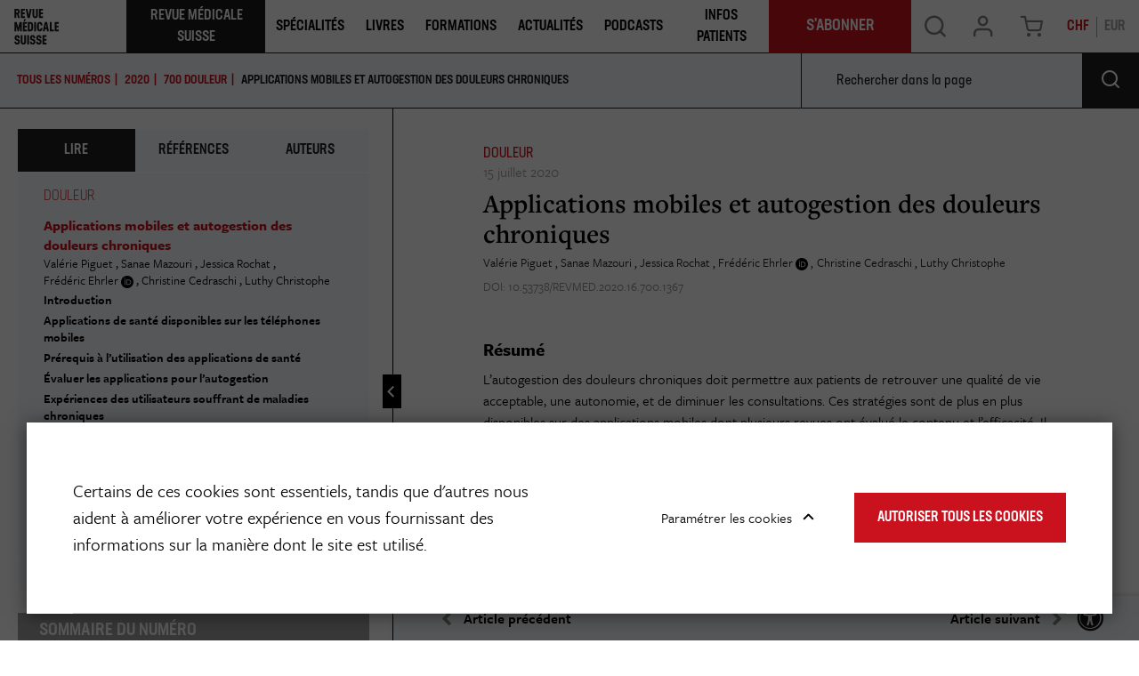

--- FILE ---
content_type: text/html; charset=UTF-8
request_url: https://www.revmed.ch/revue-medicale-suisse/2020/revue-medicale-suisse-700/applications-mobiles-et-autogestion-des-douleurs-chroniques
body_size: 18781
content:
<!DOCTYPE html>
<html lang="fr-CH">
<head>
    <meta charset="utf-8">

            


    

                  
    
<meta property="og:keywords" content="Douleur,Douleurs chroniques" />
<meta property="og:description" content="L’autogestion des douleurs chroniques doit permettre aux patients de retrouver une qualité de vie acceptable, une autonomie, et de diminuer les consulta..." />


    
                                    
    

       
<title>Applications mobiles et autogestion des douleurs chroniques</title>
<meta property="og:title" content="Applications mobiles et autogestion des douleurs chroniques" />

            <meta property="og:image" content="https://www.revmed.ch/var/site/storage/images/8/1/5/3/2953518-7-fre-CH/couv_1_700.png" />

            <meta name="keywords" content="Douleur,Douleurs chroniques" />
                <meta name="description" content="L’autogestion des douleurs chroniques doit permettre aux patients de retrouver une qualité de vie acceptable, une autonomie, et de diminuer les consulta..." />
    
<meta name="generator" content="eZ Platform powered by Netgen">
<meta name="viewport" content="width=device-width, initial-scale=1.0, user-scalable=no">


                        <meta name="citation_title" content="Applications mobiles et autogestion des douleurs chroniques" />
                                                <meta name="citation_author" content="Piguet, Valérie" />
                            <meta name="citation_author" content="Mazouri, Sanae" />
                            <meta name="citation_author" content="Rochat, Jessica" />
                            <meta name="citation_author" content="Ehrler, Frédéric" />
                            <meta name="citation_author" content="Cedraschi, Christine" />
                            <meta name="citation_author" content="Christophe, Luthy" />
                                            <meta name="citation_publication_date" content="2020/07/15" />
                                <meta name="citation_journal_title" content="Rev Med Suisse" />
                                <meta name="citation_volume" content="700" />
                                            <meta name="citation_firstpage" content="1367" />
                                <meta name="citation_lastpage" content="1371" />
            

    <link rel="canonical" href="https://www.revmed.ch/revue-medicale-suisse/2020/revue-medicale-suisse-700/applications-mobiles-et-autogestion-des-douleurs-chroniques" />

<link rel="home" href="/" title="Revue Medicale Suisse page de garde" />
<link rel="index" href="/" />
<link rel="search" href="/content/search" title="Rechercher Revue Medicale Suisse" />

<link rel="apple-touch-icon" sizes="180x180" href="/bundles/app/images/favicon/apple-touch-icon.png">
<link rel="icon" type="image/png" sizes="32x32" href="/bundles/app/images/favicon/favicon-32x32.png">
<link rel="icon" type="image/png" sizes="16x16" href="/bundles/app/images/favicon/favicon-16x16.png">
<link rel="manifest" href="/bundles/app/images/favicon/site.webmanifest">
<link rel="mask-icon" href="/bundles/app/images/favicon/safari-pinned-tab.svg" color="#ca121e">
<meta name="msapplication-TileColor" content="#ffffff">
<meta name="theme-color" content="#ffffff">

    
            <link rel="stylesheet" href="https://use.typekit.net/ssi5fmc.css">

<link rel="stylesheet" href="/build/app_revmed/app_css.css?v=b8426b039e9a59d0f62e">

<link rel="stylesheet" type="text/css" href="/bundles/netgenblockmanager/css/style.css?c16f3ec"/>
<link rel="stylesheet" type="text/css" href="/bundles/netgenblockmanagerstandard/css/style.css?5235ce4"/>

    
                <script src="/build/app_revmed/runtime.js?v=c70928758e3ec54fd111"></script><script src="/build/app_revmed/app.js?v=b31149e3e287312dc5e9"></script>

<script type="text/javascript" src="/bundles/netgenblockmanager/js/app.js?c16f3ec"></script>
<script type="text/javascript" src="/bundles/netgenblockmanagerstandard/js/app.js?5235ce4"></script>


<script type="text/javascript">
    var magentoShopURL = "https://boutique.revmed.ch";
</script>


<script src="https://cdn.jsdelivr.net/npm/select2@4.0.12/dist/js/select2.min.js"></script>
<script src="https://cdn.jsdelivr.net/npm/bootstrap-select@1.13.9/dist/js/bootstrap-select.min.js"></script>

<script data-ad-client="ca-pub-7720087289296653" async src="https://pagead2.googlesyndication.com/pagead/js/adsbygoogle.js"></script>

    <script type="text/javascript">
        if (typeof Cookies.get('USER_TYPE') !== 'undefined') {
            const hostnameParts = window.location.hostname.split('.');
            hostnameParts.shift();
            const subdomain = `.${hostnameParts.join('.')}`;
            Cookies.remove('USER_TYPE', { path: '/', domain: subdomain });
            Cookies.remove('USER_TYPE', { path: '/', domain: window.location.hostname });
            Cookies.remove('USER_TYPE');
        }
    </script>
    
    <script type="text/javascript"  defer
  src="https://cdn.jsdelivr.net/npm/mathjax@3/es5/mml-svg.js">
</script>

                        <meta name="google-site-verification" content="89e8Y9MRq2Fkl6hp1VeM044zwMWFRRnzMBk52xQGIJ4" />
<script src="https://proxena.com/services/revmed/adserve_2022-05-04.js"></script>
<script type="text/javascript">r_adserve("init");</script>


            
            
    
                        <meta property="og:site_name" content="Revue Medicale Suisse" />
                
    <!-- Google Tag Manager -->
<script>(function(w,d,s,l,i){w[l]=w[l]||[];w[l].push({'gtm.start':
new Date().getTime(),event:'gtm.js'});var f=d.getElementsByTagName(s)[0],
j=d.createElement(s),dl=l!='dataLayer'?'&l='+l:'';j.async=true;j.src=
'https://www.googletagmanager.com/gtm.js?id='+i+dl;f.parentNode.insertBefore(j,f);
})(window,document,'script','dataLayer','GTM-5M3NJF9');</script>
<!-- End Google Tag Manager -->


    </head>


                        
    
<body
    data-store-code=default
    data-authenticated-user="false"
    data-ip-user="false"
    data-siteaccess="ch"
    data-toggle-header="false"
    class="  bookviewer-layout"
>

    <!-- Google Tag Manager (noscript) -->
<noscript><iframe src="https://www.googletagmanager.com/ns.html?id=GTM-5M3NJF9"
height="0" width="0" style="display:none;visibility:hidden"></iframe></noscript>
<!-- End Google Tag Manager (noscript) -->



                

    
    

<div class="loading-wrapper" id="revloader" style="display: none;">
    <div class="spinner"></div>
</div>

<div class="modal fade modal-register-login modal-login" id="revmodal" tabindex="-1" role="dialog" aria-labelledby="RevmedModal">
    <div class="modal-dialog modal-lg" role="document">

        <div class="modal-content">
            <div class="modal-header">
                <button type="button" class="close" data-dismiss="modal" aria-label="Close">
                    <span aria-hidden="true">&times;</span>
                </button>
            </div>
                        <div class="modal-body">
                <div class="login" id="login" role="tabpanel" aria-labelledby="login-tab">
                    <iframe src="" id="revframe" width="100%" height="405px" frameborder="0" style="overflow:hidden;"></iframe>
                </div>
                <div class="js-register-link register-link">
                    <span> Vous n&#039;avez pas de compte? </span>
                    <a id="registerLink" target="_blank" href="https://boutique.revmed.ch/customer/account/create/">Créer un compte</a>
                </div>

                <div class="successful-register" id="successful-register" role="tabpanel" aria-labelledby="successful-register-tab">
                    <h4 class="register-title">Votre compte a bien été créé.</h4>
                    <div class="register-content">
                            Afin de finaliser votre commande, merci de vous connecter avec votre identifiant et mot de passe.
                    </div>
                </div>

                <div class="register">
                    <iframe src="" id="registrationFrame" width="100%" height="990px" frameborder="0"></iframe>
                </div>
            </div>
        </div>
    </div>
</div>

<div id="page" class=" content-type-lib_journal_product">
    <div class="zone-layout-layout2">

    <section class="zone zone-header">
            















    

    <div
        class="bm-block bm-twig_block bm-vt-twig_block "
                    >
        
        
        <header class="site-header bookviewer-header small-header">
    <div class="container-fluid">
        <a class="site-logo" href="/" title="Revue Medicale Suisse">
            <img src="/var/site/storage/original/image/2fcae850a056cb9d297156bdaf07843b.svg" />
    </a>
                    <button type="button" class="header-icon mobile-only shopping-cart-button cart-toggle" data-iframe-url="https://boutique.revmed.ch/checkout/cart">
                <span class="icon icon-cart"></span>
            </button>
        
            <div class="additional-top-link mobile-only">
        <a href="/je-m-abonne-des-aujourd-hui">
            <span>
                S&#039;abonner
            </span>
        </a>
    </div>

        <div class="header-icon mainnav-toggle-wrapper mobile-only">
            <button class="mainnav-toggle js-mainnav-toggle" type="button">
                <span class="middle-line"></span>
            </button>
        </div>

        <div class="expander">

            
    <div class="searchbox header-searchbox">
                    
            <form class="js-content-search-form" method="get" action="/content/search">
            
            <div class="search-query-wrapper js-search-autocomplete">
                <input
                        class="search-query js-synced-input"
                        type="search"
                        name="searchText"
                                                    placeholder="Rechercher sur le site"
                                        />
                <button type="submit" class="search-submit js-search-action" name="content-search-submit">
                    <span class="icon-search icon-black"></span>
                </button>

                <div class="search-autocomplete">
                    <div class="search-autocomplete__wrapper">
                        <div class="search-autocomplete__dropdown js-autocomplete-items">
                        </div>
                        <button type="submit" class="btn btn-primary search-autocomplete__button" name="content-search-submit">
                        Voir tous les résultats
                        </button>
                    </div>
                </div>
            </div>

            <button class="close-search-btn js-close-search" type="button">
                <span class="middle-line"></span>
            </button>
        </form>
    </div>



            <nav class="main-navigation" role="navigation">
                                        <div class="submenu">
            <ul     class="nav navbar-nav">
                                                                    
                        
                                                            <li     class="la-revue current_ancestor firstli">                <span    >    <div class="menu-item-name">
                    Revue Médicale Suisse
            </div>
</span>                                            <div class="submenu">
            <ul     class="menu_level_1">
                                                                    
                
                                        <li     id="menu-item-location-id-278803" class="active firstli">                    <a href="/revue-medicale-suisse"     title="Dernier numéro et archives">
            <div class="menu-item-name">
                    Dernier numéro et archives
            </div>

        <div class="menu-item-content-wrapper">
                                    <span class="icon icon-dernier-numero"></span>
            
                                    <div class="ezxmltext-field"><p>Chaque semaine, découvrez un nouveau thème pour la formation continue et des actualités médicales.</p>
</div>

            
        </div>
    </a>
                            
        </li>
    
                        
                
                                        <li     id="menu-item-location-id-884073">                    <a href="/je-m-abonne-des-aujourd-hui"     title="S&#039;abonner">
            <div class="menu-item-name">
                    S&#039;abonner
            </div>

        <div class="menu-item-content-wrapper">
                                    <span class="icon icon-sabonner"></span>
            
                                    <div class="ezxmltext-field"><p>Découvrez les différentes formules d'abonnement à la Revue Médicale Suisse.</p>
</div>

            
        </div>
    </a>
                            
        </li>
    
                        
                
                                        <li     id="menu-item-location-id-264758">                    <a href="/qui-sommes-nous"     title="Qui sommes-nous ?">
            <div class="menu-item-name">
                    Qui sommes-nous
            </div>

        <div class="menu-item-content-wrapper">
                                    <span class="icon icon-qui-sommes-nous"></span>
            
                                    <div class="ezxmltext-field"><p>La Revue Médicale Suisse est le journal de formation continue leader en Francophonie.</p>
</div>

            
        </div>
    </a>
                            
        </li>
    
                        
                
                                        <li     id="menu-item-location-id-884108">                    <a href="/publier-dans-la-revue"     title="Publier dans la revue">
            <div class="menu-item-name">
                    Publier dans la revue
            </div>

        <div class="menu-item-content-wrapper">
                                    <span class="icon icon-publier"></span>
            
                                    <div class="ezxmltext-field"><p>Retrouvez ici toutes les informations utiles aux auteurs qui souhaitent publier dans la Revue Médicale Suisse.</p>
</div>

            
        </div>
    </a>
                            
        </li>
    
                        
                
                                        <li     id="menu-item-location-id-884074">                    <a href="/je-m-inscris-a-la-newsletter-de-la-revue-medicale-suisse"     title="Newsletter">
            <div class="menu-item-name">
                    Newsletter
            </div>

        <div class="menu-item-content-wrapper">
                                    <span class="icon icon-newsletter"></span>
            
                                    <div class="ezxmltext-field"><p>Inscrivez-vous aux newsletters de la Revue Médicale Suisse.</p>
</div>

            
        </div>
    </a>
                            
        </li>
    
                        
                
                                        <li     id="menu-item-location-id-884075" class="lastli">                    <a href="/publicites-et-annonces2"     title="Publicités &amp; Annonces">
            <div class="menu-item-name">
                    Publicités &amp; Annonces
            </div>

        <div class="menu-item-content-wrapper">
                                    <span class="icon icon-pub-annonces"></span>
            
                                    <div class="ezxmltext-field"><p>Retrouvez ici toutes nos données médias et tarifs publicitaires</p>
</div>

            
        </div>
    </a>
                            
        </li>
    
                
            </ul>
        </div>
    
        </li>
    
                        
                        
                                                            <li     class="single-column">                <span    >    <div class="menu-item-name">
                    Spécialités
            </div>
</span>                                            <div class="submenu">
            <ul     class="menu_level_1">
                                                                    
                
                                        <li     id="menu-item-location-id-953797" class="firstli">                    <a href="/specialites/cancer"    >
            <div class="menu-item-name">
                    Cancer
            </div>

        <div class="menu-item-content-wrapper">
                
                
        </div>
    </a>
                            
        </li>
    
                        
                
                                        <li     id="menu-item-location-id-953207">                    <a href="/specialites/cardiologie"    >
            <div class="menu-item-name">
                    Cardiologie
            </div>

        <div class="menu-item-content-wrapper">
                
                
        </div>
    </a>
                            
        </li>
    
                        
                
                                        <li     id="menu-item-location-id-953798">                    <a href="/specialites/diabete"    >
            <div class="menu-item-name">
                    Diabète
            </div>

        <div class="menu-item-content-wrapper">
                
                
        </div>
    </a>
                            
        </li>
    
                        
                
                                        <li     id="menu-item-location-id-955407">                    <a href="/specialites/gynecologie-obstetrique"    >
            <div class="menu-item-name">
                    Gynécologie-Obstétrique
            </div>

        <div class="menu-item-content-wrapper">
                
                
        </div>
    </a>
                            
        </li>
    
                        
                
                                        <li     id="menu-item-location-id-953799">                    <a href="/specialites/maladies-infectieuses"    >
            <div class="menu-item-name">
                    Maladies infectieuses
            </div>

        <div class="menu-item-content-wrapper">
                
                
        </div>
    </a>
                            
        </li>
    
                        
                
                                        <li     id="menu-item-location-id-953802">                    <a href="/specialites/neurologie"    >
            <div class="menu-item-name">
                    Neurologie
            </div>

        <div class="menu-item-content-wrapper">
                
                
        </div>
    </a>
                            
        </li>
    
                        
                
                                        <li     id="menu-item-location-id-953801">                    <a href="/specialites/medecine-interne-generale"    >
            <div class="menu-item-name">
                    Médecine interne générale
            </div>

        <div class="menu-item-content-wrapper">
                
                
        </div>
    </a>
                            
        </li>
    
                        
                
                                        <li     id="menu-item-location-id-953800">                    <a href="/specialites/medecine-de-famille"    >
            <div class="menu-item-name">
                    Médecine de famille
            </div>

        <div class="menu-item-content-wrapper">
                
                
        </div>
    </a>
                            
        </li>
    
                        
                
                                        <li     id="menu-item-location-id-953803">                    <a href="/specialites/nutrition-obesite"    >
            <div class="menu-item-name">
                    Nutrition-Obésité
            </div>

        <div class="menu-item-content-wrapper">
                
                
        </div>
    </a>
                            
        </li>
    
                        
                
                                        <li     id="menu-item-location-id-953804">                    <a href="/specialites/orl"    >
            <div class="menu-item-name">
                    ORL
            </div>

        <div class="menu-item-content-wrapper">
                
                
        </div>
    </a>
                            
        </li>
    
                        
                
                                        <li     id="menu-item-location-id-953805">                    <a href="/specialites/pediatrie"    >
            <div class="menu-item-name">
                    Pédiatrie
            </div>

        <div class="menu-item-content-wrapper">
                
                
        </div>
    </a>
                            
        </li>
    
                        
                
                                        <li     id="menu-item-location-id-953807">                    <a href="/specialites/psychiatrie"    >
            <div class="menu-item-name">
                    Psychiatrie
            </div>

        <div class="menu-item-content-wrapper">
                
                
        </div>
    </a>
                            
        </li>
    
                        
                
                                        <li     id="menu-item-location-id-953206" class="lastli">                    <a href="/specialites"     title="Voir toutes les spécialités">
            <div class="menu-item-name">
                    Voir toutes les spécialités
            </div>

        <div class="menu-item-content-wrapper">
                            
                            
        </div>
    </a>
                            
        </li>
    
                
            </ul>
        </div>
    
        </li>
    
                        
                
                                                            <li     id="menu-item-location-id-272770">                    <a href="/livres"     title="Livres">
            <div class="menu-item-name">
                    Livres
            </div>

        <div class="menu-item-content-wrapper">
                            
                            
        </div>
    </a>
                                            <div class="submenu">
            <ul     class="menu_level_1">
                                                                    
                
                                        <li     id="menu-item-location-id-272770" class="firstli">                    <a href="/livres"     title="Catalogue">
            <div class="menu-item-name">
                    Catalogue
            </div>

        <div class="menu-item-content-wrapper">
                                    <span class="icon icon-catalogue"></span>
            
                                    <div class="ezxmltext-field"><p>Notre librairie de livres médicaux pour les professionnels de santé et de livre santé pour le grand public</p>
</div>

            
        </div>
    </a>
                            
        </li>
    
                        
                
                                        <li     id="menu-item-location-id-247489">                    <a href="/auteurs"     title="Auteurs">
            <div class="menu-item-name">
                    Auteurs
            </div>

        <div class="menu-item-content-wrapper">
                                    <span class="icon icon-auteurs"></span>
            
                                    <div class="ezxmltext-field"><p>Retrouvez les auteurs des livres présents dans notre catalogue.</p>
</div>

            
        </div>
    </a>
                            
        </li>
    
                        
                
                                        <li     id="menu-item-location-id-261891">                    <a href="/publier-un-livre"     title="Publier un livre">
            <div class="menu-item-name">
                    Publier un livre
            </div>

        <div class="menu-item-content-wrapper">
                                    <span class="icon icon-publier-livre"></span>
            
                                    <div class="ezxmltext-field"><p>Vous êtes un auteur et vous souhaitez nous envoyer votre manuscrit ? Contactez-nous.</p>
</div>

            
        </div>
    </a>
                            
        </li>
    
                        
                
                                        <li     id="menu-item-location-id-597234" class="lastli">                    <a href="/politique-editoriale"     title="Politique éditoriale">
            <div class="menu-item-name">
                    Politique éditoriale
            </div>

        <div class="menu-item-content-wrapper">
                                    <span class="icon icon-politique-edito"></span>
            
                                    <div class="ezxmltext-field"><p>Découvrez les spécificités de notre politique éditoriale.</p>
</div>

            
        </div>
    </a>
                            
        </li>
    
                
            </ul>
        </div>
    
        </li>
    
                        
                
                                                            <li    >                <span    >    <div class="menu-item-name">
                    Formations
            </div>
</span>                                            <div class="submenu">
            <ul     class="menu_level_1">
                                                                    
                
                                        <li     id="menu-item-location-id-237" class="firstli">                    <a href="/colloques"     title="Colloques">
            <div class="menu-item-name">
                    Colloques
            </div>

        <div class="menu-item-content-wrapper">
                                    <span class="icon icon-svg">
                <img src="/var/site/storage/original/image/81d4242c181850ff3955a40e8b20ac5e.svg" />
            </span>
            
                                    <div class="ezxmltext-field"><p>Retrouvez les colloques de formation continue proposés par la Revue Médicale Suisse et différentes institutions.</p>
</div>

            
        </div>
    </a>
                            
        </li>
    
                        
                
                                        <li     id="menu-item-location-id-884078" class="lastli">                    <a href="/agenda"     title="Agenda">
            <div class="menu-item-name">
                    Agenda
            </div>

        <div class="menu-item-content-wrapper">
                                    <span class="icon icon-svg">
                <img src="/var/site/storage/original/image/12e6aee9f87c7822feeeb94d20954960.svg" />
            </span>
            
                                    <div class="ezxmltext-field"><p>Retrouvez l'agenda des événements organisés par la Revue Médicale Suisse et ses partenaires.</p>
</div>

            
        </div>
    </a>
                            
        </li>
    
                
            </ul>
        </div>
    
        </li>
    
                        
                
                                        <li     id="menu-item-location-id-897645">                    <a href="/actualites"     title="Actualités">
            <div class="menu-item-name">
                    Actualités
            </div>

        <div class="menu-item-content-wrapper">
                            
                            
        </div>
    </a>
                            
        </li>
    
                        
                
                                        <li     id="menu-item-location-id-892329">                    <a href="/podcasts"    >
            <div class="menu-item-name">
                    Podcasts
            </div>

        <div class="menu-item-content-wrapper">
                
                
        </div>
    </a>
                            
        </li>
    
                        
                
                                        <li     id="menu-item-location-id-911371" class="lastli">                    <a href="/infos-patients"    >
            <div class="menu-item-name">
                    Infos Patients
            </div>

        <div class="menu-item-content-wrapper">
                
                
        </div>
    </a>
                            
        </li>
    
                
            </ul>
        </div>
    
    
        <div class="additional-top-link ">
        <a href="/je-m-abonne-des-aujourd-hui">
            <span>
                S&#039;abonner
            </span>
        </a>
    </div>
</nav>

            <div class="user-actions">
                <button type="button" class="header-icon search-trigger js-search-trigger desktop-only" data-text-trans="Search" name="Recherche" value="Recherche">
                    <span class="icon icon-search"></span>
                </button>
                <div class="user-login">
            <a id="login-toggle" class="header-icon login-toggle desktop-only login-toggle-action" href="/saml/login">
            <span class="icon icon-log" style="--icon-color: rgba(0, 0, 0, 0.5);"></span>
        </a>
        <a id="login-toggle" class="login-toggle mobile-only login-toggle-action" href="/saml/login" style="--background-color: #1E1A1D;">
            Se Connecter
        </a>
        <input type="hidden" id="rm_saml_login_route" value="/saml/login?iframeLogin=1">
    <input type="hidden" id="rm_saml_logout_route" value="/saml/logout">
</div>
                                    <button type="button" class="header-icon shopping-cart-button cart-toggle desktop-only" data-iframe-url="https://boutique.revmed.ch/checkout/cart">
                        <span class="icon icon-cart"></span>
                    </button>
                                <div class="currency-switch currency-toggle-wrapper">
	<a href="#" role="button" class="currency-toggle currency-ch">
		CHF
	</a>
	<a href="#" role="button" class="currency-toggle currency-eur">
		EUR
	</a>
</div>
            </div>
        </div>
    </div>
</header>

<div class="fixed-header-spacer"></div>

            </div>

    </section>

    <section class="zone zone-post_header">
            















    

    <div
        class="bm-block bm-list bm-vt-list js-self-promotion-ads"
                    >
        
        
        <div class="list-row">
                            <div class="list-item">
                    
    <article class="view-type view-type-overlay in-ad-banner vl2">
        <a href="/je-m-abonne-des-aujourd-hui" class="image-2by1"></a>
                
                    
            <figure class="image">
            <img
                                            src="/var/site/storage/images/media/in-ad-banners/revue-medicale-suisse-banniere-autopromotion/7595878-1-fre-CH/revue-medicale-suisse-banniere-autopromotion_i30.jpg"
                data-src="/var/site/storage/images/media/in-ad-banners/revue-medicale-suisse-banniere-autopromotion/7595878-1-fre-CH/revue-medicale-suisse-banniere-autopromotion_i1200.jpg"
                                                            alt=""
            class="ezimage-field" />
        </figure>
    
        <header class="article-header">
            <div class="article-content">
                <h3 class="title">
                                            <span class="ezstring-field">JE M&#039;ABONNE DÈS AUJOURD&#039;HUI</span>
                                    </h3>

                                    <div class="short">
                        <div class="ezxmltext-field"><p>et j'accède à plus de contenu</p>
</div>

                    </div>
                            </div>
                            <div class="price-circle">
                    <div class="price-circle-content is-chf">
                        <div class="ezxmltext-field"><p align="center"><strong>Abonnement</strong></p><a id="eztoc_1_1_1_1_1_1_1"></a><h7><a id="eztoc7586783_0_1"></a></h7><a id="eztoc_2_1_1"></a><h3 align="center"><strong>100%</strong></h3><a id="eztoc_2_1_2_1_1_1_1"></a><h7 align="center">Numérique</h7><a id="eztoc_2_1_3_1_1_1_1"></a><h7> </h7><a id="eztoc_2_1_4_1_1_1_1"></a><h7 align="center">à partir de</h7><a id="eztoc_2_1_5_1_1_1_1"></a><h7><a id="eztoc7586783_0_2"></a></h7><a id="eztoc_3_1_1"></a><h3 align="center">CHF 170.-</h3><p align="center">(pour les médecins)</p>
</div>

                    </div>
                    <div class="price-circle-content is-eur">
                        <div class="ezxmltext-field"><p align="center"><strong>Abonnement</strong></p><a id="eztoc_1_1_1_1_1_1_1"></a><h7><a id="eztoc7586783_0_1"></a></h7><a id="eztoc_2_1_1"></a><h3 align="center"><strong>100%</strong></h3><a id="eztoc_2_1_2_1_1_1_1"></a><h7 align="center">Numérique</h7><a id="eztoc_2_1_3_1_1_1_1"></a><h7> </h7><a id="eztoc_2_1_4_1_1_1_1"></a><h7 align="center">à partir de</h7><a id="eztoc_2_1_5_1_1_1_1"></a><h7><a id="eztoc7586783_0_2"></a></h7><a id="eztoc_3_1_1"></a><h3 align="center">EUR 150.-</h3><p align="center">(pour les médecins)</p>
</div>

                    </div>
                </div>
                    </header>
    </article>


                </div>
                    </div>

            </div>

    </section>

    <section class="zone zone-main">
            















    

    <div
        class="bm-block bm-full_view bm-vt-full_view "
                    >
        
        
        <div class="view-type view-type-full journal-product book-viewer-container"
        data-location-id="303197"
        data-base-url="/"
                    data-initial-article-path="/digital/journals/revue-medicale-suisse/n-700/applications-mobiles-et-autogestion-des-douleurs-chroniques"
            data-initial-article-id="400158"
                            data-initial-article-browser-url="/revue-medicale-suisse/2020/revue-medicale-suisse-700/applications-mobiles-et-autogestion-des-douleurs-chroniques"
                                        data-main-journal-url="/revue-medicale-suisse"
            >

        <div class="top-bar js-top-bar">
            <ul class="breadcrumbs">
                <li ><a href="/revue-medicale-suisse">TOUS LES NUMÉROS</a></li>
                                                        <li><a href="/revue-medicale-suisse/2020" class="year-overview-page">2020</a></li>
                    <li class="current-item"><a href="/revue-medicale-suisse/2020/revue-medicale-suisse-700"><span class="ezstring-field">700</span> <span class="ezstring-field">Douleur</span></a></li>
                
            </ul>
            <form class="inpage-search">
                <input type="text" placeholder="Rechercher dans la page" name="SearchText" />
                <button type="submit"></button>
            </form>

                            <form class="journal-editions-by-year">
                    <label for="year-select"><bold>année</bold></label>
                    <div class="select-wrapper arrow-select-box">
                        <select class="tab-toggler selectpicker" id="year-select">
                                                            <option data-url="/revue-medicale-suisse/2020/revue-medicale-suisse-700/2025" selected="selected">2025</option>
                                                            <option data-url="/revue-medicale-suisse/2020/revue-medicale-suisse-700/2024" >2024</option>
                                                            <option data-url="/revue-medicale-suisse/2020/revue-medicale-suisse-700/2023" >2023</option>
                                                            <option data-url="/revue-medicale-suisse/2020/revue-medicale-suisse-700/2022" >2022</option>
                                                            <option data-url="/revue-medicale-suisse/2020/revue-medicale-suisse-700/2021" >2021</option>
                                                            <option data-url="/revue-medicale-suisse/2020/revue-medicale-suisse-700/2020" >2020</option>
                                                            <option data-url="/revue-medicale-suisse/2020/revue-medicale-suisse-700/2019" >2019</option>
                                                            <option data-url="/revue-medicale-suisse/2020/revue-medicale-suisse-700/2018" >2018</option>
                                                            <option data-url="/revue-medicale-suisse/2020/revue-medicale-suisse-700/2017" >2017</option>
                                                            <option data-url="/revue-medicale-suisse/2020/revue-medicale-suisse-700/2016" >2016</option>
                                                            <option data-url="/revue-medicale-suisse/2020/revue-medicale-suisse-700/2015" >2015</option>
                                                            <option data-url="/revue-medicale-suisse/2020/revue-medicale-suisse-700/2014" >2014</option>
                                                            <option data-url="/revue-medicale-suisse/2020/revue-medicale-suisse-700/2013" >2013</option>
                                                            <option data-url="/revue-medicale-suisse/2020/revue-medicale-suisse-700/2012" >2012</option>
                                                            <option data-url="/revue-medicale-suisse/2020/revue-medicale-suisse-700/2011" >2011</option>
                                                            <option data-url="/revue-medicale-suisse/2020/revue-medicale-suisse-700/2010" >2010</option>
                                                            <option data-url="/revue-medicale-suisse/2020/revue-medicale-suisse-700/2009" >2009</option>
                                                            <option data-url="/revue-medicale-suisse/2020/revue-medicale-suisse-700/2008" >2008</option>
                                                            <option data-url="/revue-medicale-suisse/2020/revue-medicale-suisse-700/2007" >2007</option>
                                                            <option data-url="/revue-medicale-suisse/2020/revue-medicale-suisse-700/2006" >2006</option>
                                                            <option data-url="/revue-medicale-suisse/2020/revue-medicale-suisse-700/2005" >2005</option>
                                                            <option data-url="/revue-medicale-suisse/2020/revue-medicale-suisse-700/2004" >2004</option>
                                                            <option data-url="/revue-medicale-suisse/2020/revue-medicale-suisse-700/2003" >2003</option>
                                                            <option data-url="/revue-medicale-suisse/2020/revue-medicale-suisse-700/2002" >2002</option>
                                                            <option data-url="/revue-medicale-suisse/2020/revue-medicale-suisse-700/2001" >2001</option>
                                                    </select>
                    </div>
                </form>
            
                            <a href="#tab-toc" rel="tab-toc" data-toggle="tab" role="tab"
                    class="js-toc-toggle toc-toggle" aria-controls="tab-toc" aria-selected="true">
                    Sommaire du numéro
                </a>
                    </div>

        <div class="flex-box">
            <div class="book-main-column">
                <div class="book-main-info">

                    <div class="field-image">
                        <img
                                            src="/var/site/storage/images/8/1/5/3/2953518-7-fre-CH/couv_1_700_i30.png"
                data-src="/var/site/storage/images/8/1/5/3/2953518-7-fre-CH/couv_1_700_i320.png"
                                                            alt=""
            class="ezimage-field" />
                    </div>
                    <div class="title-section">
                        <h2>REVUE MEDICALE SUISSE 700</h2>
                                                    <h3><span class="ezstring-field">Douleur</span></h3>
                                                <div class="editor-author">
                            
                        </div>
                    </div>

                    <div class="field-description">
                                                        <p><span>La Revue M&eacute;dicale Suisse, c'est 43 num&eacute;ros par an et l'acc&egrave;s &agrave; de nombreux autres contenus en ligne (colloques, livres,...). La RMS s'adresse aux m&eacute;decins de premier recours, mais aussi aux sp&eacute;cialistes des diverses disciplines m&eacute;dicales, aux m&eacute;decins assistants et chefs de clinique, aux &eacute;tudiants et aux autres professionnels de la sant&eacute;, soit &agrave; la communaut&eacute; m&eacute;dicale francophone dans son ensemble.</span></p>
                                            </div>

                                            <div class="field-additional subscription-box">
                                                                                        
    
    <div class="available-formats subscription-block ">
        <h4 class="subscription-title">
            <span>
                                                                                                                                                                                                                                                                                                                                                                                Je m&#039;abonne
                            
                            <a class="offer-link" href="/je-m-abonne-des-aujourd-hui">(en savoir plus sur nos offres)</a>
                        </span>
        </h4>

                                    

    <div class="subscription is-eur  is-subscription"
        data-sku="1047312"
                            >
        <h4 class="subscription-type">
                            Abonnement annuel étudiant 100% numérique
                    </h4>
        <div>
            <span class="is-in-cart-info">  Déjà dans votre panier </span>
            <button class="gtm-button-add-to-cart btn btn-outline btn-price is-eur" type="button" data-purchased-label="Produit acheté"><span class="price">85.00</span> <div class="cart">&#xe905;</div></button>
        </div>
    </div>
                                        

    <div class="subscription is-chf  is-subscription"
        data-sku="1047312"
                            >
        <h4 class="subscription-type">
                            Abonnement annuel étudiant 100% numérique
                    </h4>
        <div>
            <span class="is-in-cart-info">  Déjà dans votre panier </span>
            <button class="gtm-button-add-to-cart btn btn-outline btn-price is-chf" type="button" data-purchased-label="Produit acheté"><span class="price">90.00</span> <div class="cart">&#xe905;</div></button>
        </div>
    </div>
                                            

    <div class="subscription is-eur  is-subscription"
        data-sku="1058956"
                            >
        <h4 class="subscription-type">
                            Abonnement mensuel 100% numérique
                    </h4>
        <div>
            <span class="is-in-cart-info">  Déjà dans votre panier </span>
            <button class="gtm-button-add-to-cart btn btn-outline btn-price is-eur" type="button" data-purchased-label="Produit acheté"><span class="price">16.00</span> <div class="cart">&#xe905;</div></button>
        </div>
    </div>
                                        

    <div class="subscription is-chf  is-subscription"
        data-sku="1058956"
                            >
        <h4 class="subscription-type">
                            Abonnement mensuel 100% numérique
                    </h4>
        <div>
            <span class="is-in-cart-info">  Déjà dans votre panier </span>
            <button class="gtm-button-add-to-cart btn btn-outline btn-price is-chf" type="button" data-purchased-label="Produit acheté"><span class="price">18.00</span> <div class="cart">&#xe905;</div></button>
        </div>
    </div>
                                            

    <div class="subscription is-eur  is-subscription"
        data-sku="1047311"
                            >
        <h4 class="subscription-type">
                            Abonnement annuel 100% numérique
                    </h4>
        <div>
            <span class="is-in-cart-info">  Déjà dans votre panier </span>
            <button class="gtm-button-add-to-cart btn btn-outline btn-price is-eur" type="button" data-purchased-label="Produit acheté"><span class="price">160.00</span> <div class="cart">&#xe905;</div></button>
        </div>
    </div>
                                        

    <div class="subscription is-chf  is-subscription"
        data-sku="1047311"
                            >
        <h4 class="subscription-type">
                            Abonnement annuel 100% numérique
                    </h4>
        <div>
            <span class="is-in-cart-info">  Déjà dans votre panier </span>
            <button class="gtm-button-add-to-cart btn btn-outline btn-price is-chf" type="button" data-purchased-label="Produit acheté"><span class="price">180.00</span> <div class="cart">&#xe905;</div></button>
        </div>
    </div>
                                            

    <div class="subscription is-eur  is-subscription"
        data-sku="1009365"
                            >
        <h4 class="subscription-type">
                            Abonnement annuel papier + numérique
                    </h4>
        <div>
            <span class="is-in-cart-info">  Déjà dans votre panier </span>
            <button class="gtm-button-add-to-cart btn btn-outline btn-price is-eur" type="button" data-purchased-label="Produit acheté"><span class="price">300.00</span> <div class="cart">&#xe905;</div></button>
        </div>
    </div>
                                        

    <div class="subscription is-chf  is-subscription"
        data-sku="1009365"
                            >
        <h4 class="subscription-type">
                            Abonnement annuel papier + numérique
                    </h4>
        <div>
            <span class="is-in-cart-info">  Déjà dans votre panier </span>
            <button class="gtm-button-add-to-cart btn btn-outline btn-price is-chf" type="button" data-purchased-label="Produit acheté"><span class="price">270.00</span> <div class="cart">&#xe905;</div></button>
        </div>
    </div>
            
        
            <p class="footnote-text"> *Vous êtes étudiant.e.s ? Vous pouvez bénéficier d'un tarif spécial pour accéder au site de la Revue Médicale Suisse. Pour tout abonnement étudiants 100% numérique souscrit, un justificatif sera demandé (vous recevrez un email après votre commande). </p>
        </div>
     

                            
                                                            <div class="subscription-info-box">
                                    <div class="ezxmltext-field"><a id="eztoc_1_1_1_1"></a><h4><strong>Vous souhaitez un abonnement pour un hôpital ou une institution?</strong></h4><p>Contactez notre service abonnement afin d'obtenir une offre sur mesure :<br>Par email ou par téléphone au +41 22702 93 11</p><a id="eztoc_2_1_1_1"></a><h4>Vous êtes interne (à l'étranger) ou étudiant.e ?</h4><p>Vous pouvez bénéficier d'un tarif spécial pour accéder au site de la Revue Médicale Suisse. Pour tout abonnement étudiants 100% numérique souscrit, un justificatif sera demandé (vous recevrez un email après votre commande).</p>
</div>

                                </div>
                                                    </div>
                    
                    <div class="field-info">
                                                                                    <div class="field-info-title">Nos offres d&#039;abonnement à la Revue Médicale Suisse:</div>
                                <div class="row">
                                                                            <div class="col-xs-4">
                                            <div class="field-info-box">
                                                <div class="eztext-field">Accès illimité au site internet : 43 numéros et les suppléments</div>
                                            </div>
                                        </div>
                                                                                                                <div class="col-xs-4">
                                            <div class="field-info-box">
                                                <div class="eztext-field">Accès à la Newsletter de la Revue Médicale Suisse</div>
                                            </div>
                                        </div>
                                                                                                                <div class="col-xs-4">
                                            <div class="field-info-box">
                                                <div class="eztext-field">Accès aux archives de la Revue Médicale Suisse depuis 2002</div>
                                            </div>
                                        </div>
                                                                    </div>
                                                                        </div>
                </div>
                <div id="book-text-view-container"></div>
                <div class="book-container-footer">
    <div class="article-prev-next">
        <li class="previous-article"><a href="#">Article précédent</a></li>
        <li class="next-article"><a href="#">Article suivant</a></li>
    </div>
    <i class="fas fa-universal-access accessibility-icon"></i>
    <div class="accessibility-box">
        <div class="section font-type icon-letter-thickness">
            <input type="checkbox" class="switch" id="font-type-serif" value="font-type-serif"/><label class="switch-label" for="font-type-serif">Toggle</label>
        </div>
        <div class="section font-size icon-letter-size">
            <input type="checkbox" class="switch" id="font-size-bigger" value="font-size-bigger" /><label class="switch-label" for="font-size-bigger">Toggle</label>
        </div>
        <div class="section color-profile icon-contrast">
            <input type="checkbox" class="switch" id="color-profile-black" value="color-profile-black" /><label class="switch-label" for="color-profile-black">Toggle</label>
        </div>
    </div>
</div>
            </div>
            <div class="book-side-column hidden">
                <a href="#" class="toggle-side-column-button"></a>
                <div class="book-side-column-inner">
                    <ul class="side-tabs-nav nav nav-tabs" role="tablist">
                                                        
    <li class="nav-item read d-block d-lg-none">
        <a href="#tab-read"
           class="nav-link disabled "
           rel="tab-read"
           data-toggle="tab"
           role="tab"
                      aria-controls="tab-read"
           aria-selected="false">
            Article
        </a>
    </li>
                                 
    <li class="nav-item toc d-none d-lg-block">
        <a href="#tab-toc"
           class="nav-link  active"
           rel="tab-toc"
           data-toggle="tab"
           role="tab"
                      aria-controls="tab-toc"
           aria-selected="true">
            Lire
        </a>
    </li>

                                
    <li class="nav-item references ">
        <a href="#tab-references"
           class="nav-link disabled "
           rel="tab-references"
           data-toggle="tab"
           role="tab"
                      aria-controls="tab-references"
           aria-selected="false">
            Références
        </a>
    </li>

                                
    <li class="nav-item authors ">
        <a href="#tab-authors"
           class="nav-link  "
           rel="tab-authors"
           data-toggle="tab"
           role="tab"
                      aria-controls="tab-authors"
           aria-selected="false">
            Auteurs
        </a>
    </li>

                                                                    </ul>
                    <div class="tab-content">
                                                                            <div id="tab-shop" class="tab-pane fade" role="tabpanel">
                                                    <h2 class="subheading">Information</h2>
                            <table class="book-data">
                                                    <tr>
            <th>Titre</th>
            <td>
                                    <span class="ezstring-field">REVUE MEDICALE SUISSE 700</span>
                            </td>
        </tr>
    
                                    
                                                                                        <tr>
            <th>Éditeur</th>
            <td>
                                    Médecine et Hygiène                            </td>
        </tr>
    
                                                                                                                        <tr>
            <th>Thème</th>
            <td>
                                    Douleur                            </td>
        </tr>
    
                                                                <tr><th>Type</th><td>Revues</td></tr>
                                                    <tr>
            <th>ISSN</th>
            <td>
                                    <span class="ezstring-field">1660-9379</span>
                            </td>
        </tr>
    
                                                                                        <tr>
            <th>Durée</th>
            <td>
                                    <span class="ezstring-field">12 mois</span>
                            </td>
        </tr>
    
                                                                    
                            </table>

                                                            <h2 class="subheading">Contact</h2>
                                <div class="ezxmltext-field"><p><strong>Revue médicale suisse</strong><br>Médecine et Hygiène<br>Chemin de la Mousse 46<br>1225 Chêne-Bourg<br>Suisse</p><table class="table table-no-skin" style="">
<tr><td style="vertical-align: top;" colspan="2"><p><strong>Rédacteur en chef</strong></p></td></tr>
<tr><td style="vertical-align: top;" colspan="2"><p>Bertrand Kiefer</p></td></tr>
<tr>
<td style="vertical-align: top;"><p>Tél. </p></td>
<td style="vertical-align: top;"><p>+41 22 702 93 36</p></td>
</tr>
<tr>
<td style="vertical-align: top;"><p>E-mail:</p></td>
<td style="vertical-align: top;"><p><a href="mailto:bertrand.kiefer@medhyg.ch" target="_self">bertrand.kiefer@medhyg.ch</a></p></td>
</tr>
<tr>
<td style="vertical-align: top;"><p> </p></td>
<td style="vertical-align: top;"><p> </p></td>
</tr>
<tr><td style="vertical-align: top;" colspan="2"><p><strong>Rédacteur-ice-s en chef adjoint-e-s et responsables des opérations</strong></p></td></tr>
<tr><td style="vertical-align: top;" colspan="2"><p>Pierre-Alain Plan</p></td></tr>
<tr>
<td style="vertical-align: top;"><p>E-mail:</p></td>
<td style="vertical-align: top;"><p><a href="mailto:pierre-alain.plan@medhyg.ch">pierre-alain.plan@medhyg.ch</a></p></td>
</tr>
<tr><td style="vertical-align: top;" colspan="2"><p>Cécile Fasel</p></td></tr>
<tr>
<td style="vertical-align: top;"><p>E-mail:</p></td>
<td style="vertical-align: top;"><p><a href="mailto:cecile.fasel@medhyg.ch">cecile.fasel@medhyg.ch</a> </p></td>
</tr>
<tr><td style="vertical-align: top;" colspan="2"><p><strong>Secrétariat de rédaction / édition</strong></p></td></tr>
<tr><td style="vertical-align: top;" colspan="2"><p>Chantal Lavanchy</p></td></tr>
<tr>
<td style="vertical-align: top;"><p>Tél. </p></td>
<td style="vertical-align: top;"><p>+41 22 702 93 20</p></td>
</tr>
<tr>
<td style="vertical-align: top;"><p>E-mail:</p></td>
<td style="vertical-align: top;"><p><a href="mailto:chantal.lavanchy@medhyg.ch">chantal.lavanchy@medhyg.ch</a></p></td>
</tr>
<tr>
<td style="vertical-align: top;"><p> </p></td>
<td style="vertical-align: top;"><p> </p></td>
</tr>
<tr><td style="vertical-align: top;" colspan="2"><p>Joanna Szymanski</p></td></tr>
<tr>
<td style="vertical-align: top;"><p>Tél.</p></td>
<td style="vertical-align: top;"><p>+41 22 702 93 37</p></td>
</tr>
<tr>
<td style="vertical-align: top;"><p>E-mail:</p></td>
<td style="vertical-align: top;"><p><a href="mailto:joanna.szymanski@medhyg.ch">joanna.szymanski@medhyg.ch</a> </p></td>
</tr>
<tr>
<td style="vertical-align: top;"><p> </p></td>
<td style="vertical-align: top;"><p> </p></td>
</tr>
</table>
</div>

                            
                                                            <h2 class="subheading">Comités</h2>
                                <div class="ezxmltext-field"><p><strong>Comité de rédaction</strong><br>Dr B. Kiefer, rédacteur en chef ; Dr G. de Torrenté de la Jara, Pr A. Pécoud, Dr P.-A. Plan, rédacteurs en chef adjoints ; M. Balavoine, rédacteur.</p><p><strong>Secrétaire de rédaction</strong><br>Chantal Lavanchy : chantal.lavanchy@medhyg.ch</p><p><strong>Conseil de rédaction</strong><br>Dr M. S. Aapro, Genolier (Oncologie) ; Pr A.-F. Allaz, Genève (Douleur) ; Dr S. Anchisi, Sion (Médecine interne générale) ; Pr J.-M. Aubry, Genève (Psychiatrie) ; Pr C. Barazzone-Argiroffo, Genève (Pédiatrie) ; Pr J. Besson, Lausanne (Médecine des addictions) ; Pr F. Bianchi-Demicheli, Genève (Médecine sexuelle) ; Pr T. Bischoff, Lausanne (Médecine interne générale) ; Pr W.-H. Boehncke, Genève (Dermatologie) ; Pr. G. Bondolfi, Genève (Psychiatrie de liaison) ; Pr G.-D. Borasio, Lausanne (Soins palliatifs) ; Pr H. Bounameaux, Genève (Angiologie) ; Pr T. Buclin, Lausanne (Pharmacologie clinique) ; Pr C. Büla, Epalinges (Gérontologie) ; Pr P. Burkhard, Genève (Neurologie) ; Pr B. Burnand, Lausanne (Médecine sociale et préventive) ; Pr M. Burnier, Lausanne (Néphrologie) ; Pr T. Calandra, Lausanne (Maladies infectieuses) ; Dr A. Calmy, Genève (Maladies infectieuses, sida) ; Pr P.-N. Carron, Lausanne (Médecine d’urgence) ;  Pr F. Chappuis, Genève (Médecine des voyages) ; Pr C. Chuard, Fribourg (Maladies infectieuses) ; Pr P. Conus, Lausanne (Psychiatrie) ; Pr J. Cornuz, Lausanne (Médecine de premier recours) ; Pr G. Coukos, Lausanne (Oncologie) ; Pr J.-B. Daeppen, Lausanne (Médecine des addictions) ; Pr J.-F. Delaloye, Lausanne (Gynécologie-obstétrique) ; Pr N. Demartines, Lausanne (Chirurgie) ; Pr J. Desmeules, Genève (Pharmacologie clinique) ; Pr P.-Y. Dietrich, Genève (Oncologie) ; Pr R. Du Pasquier, Lausanne (Neurologie) ; Pr A. Farron, Lausanne (Orthopédie) ; Pr S. Ferrari, Genève (Maladies osseuses) ; Pr P. Fontana, Genève (Angiologie) ; Pr R. Frackowiak, Lausanne (Neurologie) ; Dr J.-G. Frey, Montana (Pneumologie) ; Pr J.-L. Frossard, Genève (Gastro-entérologie) ; Pr C. Gabay, Genève (Rhumatologie) ; Pr P. Gasche Soccal, Genève (Pneumologie) ; Pr J.-M. Gaspoz, Genève (Médecine interne générale) ; Pr J. Gasser, Lausanne (Psychiatrie) ; Pr A. Geissbühler, Genève (Cybersanté et télémédecine) ; Pr D. Genné, Bienne (Maladies infectieuses) ; Pr B. Genton, Lausanne (Médecine des voyages) ; Pr M. Gilliet, Lausanne (Dermatologie) ; Pr A. Golay, Genève (Diabétologie) ; Pr G. Gold, Genève (Gériatrie) ; Pr S. Grabherr, Lausanne (Médecine légale) ; Dr G. Gremion, Lausanne (Médecine du sport) ; Pr G. Greub, Lausanne (Microbiologie clinique) ; Pr I. Guessous, Genève (Médecine ambulatoire) ; Pr J.-P. Guyot, Genève (ORL) ; Pr D. Hayoz, Fribourg (Angiologie) ; Pr D. Hannouche, Genève (Orthopédie) ; Pr M. Hofer, Lausanne (Pédiatrie) ; Pr P. Hoffmeyer, Genève (Orthopédie) ; Pr T. Hügle, Lausanne (Rhumatologie) ; Pr O. Irion, Genève (Gynécologie-obstétrique) ; Pr C. Iselin, Genève (Urologie) ; Pr P. Jichlinski, Lausanne (Urologie) ; Pr P. Jolliet, Lausanne (Médecine intensive) ; Dr F. Jornayvaz, Lausanne (Diabétologie) ; Pr L. Kaiser, Genève (Maladies infectieuses) ; Dr O. Kherad, Meyrin (Médecine interne générale) ; Pr A. Kleinschmidt, Genève (Neurologie) ; Pr O. Lamy, Lausanne (Maladies osseuses) ; Pr C. Lovis, Genève (Sciences de l’information) ; Pr F. Mach, Genève (Cardiologie) ; Pr F. Marchal, Genève, (ORL) ; Pr P. Mathevet, Genève (Gynécologie-obstétrique) ; Pr P.-Y. Martin, Genève (Néphrologie) ; Pr B. Martinez de Tejada Weber, Genève (Gynécologie-obstétrique) ; Pr L. Mazzolai, Lausanne (Angiologie) ; Pr C. Meier, Zurich (Médecine interne) ; Pr J. Menetrey, Genève (Médecine du sport) ; Pr P.-A. Michaud, Lausanne (Médecine de l’adolescence) ; Pr P. Michetti, Lausanne (Gastroentérologie) ; Pr D. Moradpour, Lausanne (Gastroentérologie) ; Pr P. Morel, Genève (Chirurgie) ; Pr O. Muller, Lausanne (Cardiologie) ; Dr F. Narring, Genève (Médecine de l’adolescence) ; Pr L. Nicod, Lausanne (Pneumologie) ; Pr F. Paccaud, Lausanne (Médecine sociale et préventive) ; Pr A. Pechère-Bertschi, Genève (Hypertension) ; Pr A. Perrier, Genève (Médecine interne générale) ; Pr S. Peters, Lausanne (Oncologie) ; Pr P. Petignat, Genève (Gynécologie) ; Pr J. Philippe, Genève (Diabétologie) ; Pr C. Pichard, Genève (Nutrition) ; Dr V. Piguet, Genève (Douleur) ; Pr D. Pittet, Genève (Maladies infectieuses) ; Dr F. Pralong, Meyrin (Endocrinologie) ; Dr G. Praz, Sion (Maladies infectieuses) ; Pr J. Prior, Lausanne (Médecine nucléaire) ; Pr J.-L. Reny, Genève (Médecine interne générale) ; Pr M. Righini, Genève (Angiologie) ; Pr. H.-B. Ris, Lausanne (Chirurgie) ; Pr R. Rizzoli, Genève (Ostéoporose) ; Pr N. Rodondi, Berne (Médecine interne générale) ; Pr L. Rubbia-Brandt, Genève (Pathologie clinique) ; Pr F. Sarasin, Genève (Médecine d’urgence) ; Pr A. Scheen, Liège (Thérapeutique) ; Pr J. Schrenzel, Genève (Microbiologie clinique) ; Pr V. Schwitzgebel, Genève (pédiatrie) ; Pr J. Seebach, Genève (Allergo-immunologie) ; Pr N. Senn, Lausanne, (Médecine de famille) ; Pr P. Senn, Genève (ORL) ; Pr C.-A. Siegrist, Genève (Vaccinologie) ; Pr C. Simon, Lausanne (ORL) ; Pr J. Sommer, Genève (Médecine de famille) ; Pr F. Spertini, Lausanne (Allergo-immunologie) ; Pr F. Stiefel, Lausanne (Psychiatrie de liaison) ; Pr A. Superti-Furga, Lausanne (Pédiatrie) ; Dr M. Suter, Genève (Douleur) ; Dr J. Sztajzel, Genève (Cardiologie) ; Dr R. Sztajzel, Genève (Neurologie) ; Pr J.-D. Tissot, Lausanne (Hématologie) ; Pr F. Triponez, Genève (Chirurgie) ; Pr N. Troillet, Sion (Maladies infectieuses) ; Pr P. Urban, Meyrin (Cardiologie) ; Dr J. Villard, Genève (Allergo-immunologie) ; Pr F. Vingerhoets, Lausanne (Neurologie) ; Dr P. Vogt, Lausanne (Cardiologie) ; Pr P. Vollenweider, Lausanne (Médecine interne générale) ; Pr G. Waeber, Lausanne (Médecine interne) ; Dr G. Wuerzner, Lausanne (Hypertension, néphrologie) ; Pr B. Yersin, Lausanne (Médecine d’urgence) ; Dr G. Zulian, Collonge-Bellerive (Soins palliatifs) </p>
</div>

                                                    </div>
                        
                                                                                <div id="tab-toc" class="tab-pane show active fade" role="tabpanel">
                               <div class="tab-not-scrollable">
                                    <div class="article-book-info">
                                        <div class="article-plan-container" style="display: none;">
                                            <h3 class="article-subject thin"></h3>
                                            <h2 class="article-title"></h2>
                                            <ul class="authors-list"></ul>
                                            <div class="" id="articlePlanContent"></div>
                                        </div>
                                        <div class="share-export-tools-container">
    <ul class="share-export-tools">
        <li class="pdf-button-li tooltip" >
            <a href="#" class="icon-pdf-line " title="PDF" target="_blank"></a>
            <span class="tooltip-text">Télécharger l&#039;article en PDF</span>
        </li>

        <li class="toggle-cite-li tooltip">
            <a href="#" class="icon-citation toggle-modal toggle-cite" rel=".cite-modal" title="Citer cet article"></a>
            <span class="tooltip-text">Citer cet article</span>
        </li>

        <li class="tooltip">
            <a href="#" class="icon-share toggle-modal toggle-share" rel=".share-modal" title="Partager"></a>
            <span class="tooltip-text">Partager</span>
        </li>

        
        <li class="toggle-abstract-li tooltip">
            <a href="#" class="toggle-modal toggle-abstract small" rel=".abstract-modal" target="_blank">ENG</a>
             <span class="tooltip-text">Résumé Anglais</span>
        </li>

        <li class="tooltip">
            <a href="#" class="icon-print print-button" title="Imprimer"></a>
            <span class="tooltip-text">Imprimer</span>
        </li>

                                    <li class="toggle-copyright-li tooltip">
                    <a href="#" class="icon-copyright toggle-modal toggle-copyright" rel=".copyright-modal" title="Autorisation de reproduction"></a>
                    <span class="tooltip-text">Autorisation de reproduction</span>
                </li>
                        </ul>

    <div class="modal-box share-modal">
        <h2>Partager</h2>
        <ul class="">
            <li class="fb-li"><a href="#" class="fb-button" title="Facebook" target="_blank"><i class="fab fa-facebook-f"></i></a><span class="shariff-button"></span></li>
            <li class="twitter-li"><a href="#" class="twitter-button" title="Twitter" target="_blank"><i class="fab fa-twitter"></i></a><span class="shariff-button"></span></li>
            <li class="linkedin-li"><a href="#" class="linkedin-button" title="LinkedIn" target="_blank"><i class="fab fa-linkedin"></i></a><span class="shariff-button"></span></li>
        </ul>
    </div>

    <div class="modal-box cite-modal">
        <h2>Citer cet article</h2>
        <div id="citation-modal-content"></div>
    </div>

    <div class="modal-box abstract-modal">
        <h2>Abstract</h2>
        <div id="abstract-modal-content"></div>
    </div>

            <div class="modal-box copyright-modal">
            <h2>Autorisation de reproduction</h2>
            <div id="copyright-modal-content"></div>
        </div>
    </div>
                                    </div>
                                </div>

                                                                    <div class="tab-scrollable">
                                        <h3 class="table-header">Sommaire du numéro</h3>

                                        
                
<div class="journal-edition journal-edition-header">
                    <div class="field-image">
                <img
                            src="/var/site/storage/images/8/1/5/3/2953518-7-fre-CH/couv_1_700_i320.png"
                                                            alt=""
            class="ezimage-field" />
            </div>
                <div class="journal-edition-info-box">
                    <div class="field-date">
                15 juillet 2020
            </div>
                            <h3 class="edition-number"><span class="ezstring-field">700</span></h3>
            <h2 class="edition-title"><span class="ezstring-field">Douleur</span></h2>
                            <div class="issue-download-button">
                <a href="/view/303290/6316245/RMS_700_complet.pdf" target="_blank"><span class="icon-pdf-line"></span> Télécharger le numéro</a>
            </div>
        
                    <ul class="edition-data">
                                    <li>ISSN: <span class="ezstring-field">1660-9379</span></li>
                                                    <li>DOI: <span class="ezstring-field">10.53738/REVMED.2020.16.700</span></li>
                            </ul>
            </div>
</div>

                                        

<div class="view-type view-type-toc journal-edition">
        
            <div class="section">
            <h3 class="thin">éditorial</h3>
                                                                                <div class="journal-article">
                                        <h4>
                                                    <a href="/revue-medicale-suisse/2020/revue-medicale-suisse-700/douleurs-chroniques-a-l-ere-du-covid-19"
                               data-book-part-id="399989"
                               data-digital-url="/digital/journals/revue-medicale-suisse/n-700/douleurs-chroniques-a-l-ere-du-covid-19">
                                                                <strong>Douleurs chroniques à l’ère du Covid-19</strong>
                            </a>
                                            </h4>
                                            <ul class="field-author-relation">
                                                                                                                                <li>
                                        <a href="/auteurs/allaz-anne-francoise2">Anne-Françoise Allaz</a>
                                    </li>
                                                                                                                                                                <li>
                                        <a href="/auteurs/suter-marc-r">Marc R. Suter</a>
                                    </li>
                                                                                    </ul>
                                    </div>
                    </div>
            <div class="section">
            <h3 class="thin">douleur</h3>
                                                                                <div class="journal-article">
                                        <h4>
                                                    <a href="/revue-medicale-suisse/2020/revue-medicale-suisse-700/traitement-des-gonalgies-en-antalgie-interventionnelle"
                               data-book-part-id="400007"
                               data-digital-url="/digital/journals/revue-medicale-suisse/n-700/traitement-des-gonalgies-en-antalgie-interventionnelle">
                                                                <strong>Traitement des gonalgies en antalgie interventionnelle</strong>
                            </a>
                                            </h4>
                                            <ul class="field-author-relation">
                                                                                                                                <li>
                                        <a href="/auteurs/choffat-caroline">Caroline Choffat</a>
                                    </li>
                                                                                                                                                                <li>
                                        <a href="/auteurs/chu-sin-chung-paul">Paul Chu Sin Chung</a>
                                    </li>
                                                                                                                                                                <li>
                                        <a href="/auteurs/cachemaille-matthieu">Matthieu Cachemaille</a>
                                    </li>
                                                                                    </ul>
                                    </div>
                                                                                <div class="journal-article">
                                        <h4>
                                                    <a href="/revue-medicale-suisse/2020/revue-medicale-suisse-700/antidepresseurs-dans-la-douleur-chronique-pourquoi-les-utiliser-comment-les-prescrire-en-pratique"
                               data-book-part-id="400040"
                               data-digital-url="/digital/journals/revue-medicale-suisse/n-700/antidepresseurs-dans-la-douleur-chronique-pourquoi-les-utiliser-comment-les-prescrire-en-pratique">
                                                                <strong>Antidépresseurs dans la douleur chronique : pourquoi les utiliser, comment les prescrire en pratique ?</strong>
                            </a>
                                            </h4>
                                            <ul class="field-author-relation">
                                                                                                                                <li>
                                        <a href="/auteurs/el-biali-myriam">Myriam El Biali</a>
                                    </li>
                                                                                                                                                                                </ul>
                                    </div>
                                                                                <div class="journal-article">
                                        <h4>
                                                    <a href="/revue-medicale-suisse/2020/revue-medicale-suisse-700/hypnose-perioperatoire-quel-impact-antalgique"
                               data-book-part-id="400071"
                               data-digital-url="/digital/journals/revue-medicale-suisse/n-700/hypnose-perioperatoire-quel-impact-antalgique">
                                                                <strong>Hypnose périopératoire : quel impact antalgique ?</strong>
                            </a>
                                            </h4>
                                            <ul class="field-author-relation">
                                                                                                                                <li>
                                        <a href="/auteurs/zaccarini-sonia">Sonia Zaccarini</a>
                                    </li>
                                                                                                                                                                <li>
                                        <a href="/auteurs/walther-lagger-sophie">Sophie Walther-Lagger</a>
                                    </li>
                                                                                                                                                                <li>
                                        <a href="/auteurs/potie-arnaud">Arnaud Potié</a>
                                    </li>
                                                                                                                                                                <li>
                                        <a href="/auteurs/berna-renella-chantal">Chantal Berna-Renella</a>
                                    </li>
                                                                                    </ul>
                                    </div>
                                                                                <div class="journal-article">
                                        <h4>
                                                    <a href="/revue-medicale-suisse/2020/revue-medicale-suisse-700/acupuncture-et-douleur-chronique-guide-pratique-a-l-usage-des-medecins-generalistes"
                               data-book-part-id="400103"
                               data-digital-url="/digital/journals/revue-medicale-suisse/n-700/acupuncture-et-douleur-chronique-guide-pratique-a-l-usage-des-medecins-generalistes">
                                                                <strong>Acupuncture et douleur chronique : guide pratique à l’usage des médecins généralistes</strong>
                            </a>
                                            </h4>
                                            <ul class="field-author-relation">
                                                                                                                                <li>
                                        <a href="/auteurs/zurron-noemi">Noëmi Zurron</a>
                                    </li>
                                                                                                                                                                <li>
                                        <a href="/auteurs/lanier-cedric">Cédric Lanier</a>
                                    </li>
                                                                                                                                                                <li>
                                        <a href="/auteurs/berna-renella-chantal">Chantal Berna-Renella</a>
                                    </li>
                                                                                    </ul>
                                    </div>
                                                                                <div class="journal-article">
                                        <h4>
                                                    <a href="/revue-medicale-suisse/2020/revue-medicale-suisse-700/les-cannabinoides-et-leurs-indications-en-antalgie-chronique"
                               data-book-part-id="400126"
                               data-digital-url="/digital/journals/revue-medicale-suisse/n-700/les-cannabinoides-et-leurs-indications-en-antalgie-chronique">
                                                                <strong>Les cannabinoïdes et leurs indications en antalgie chronique</strong>
                            </a>
                                            </h4>
                                            <ul class="field-author-relation">
                                                                                                                                <li>
                                        <a href="/auteurs/el-faleh-kayal-yasmine">Yasmine El Faleh-Kayal</a>
                                    </li>
                                                                                                                                                                <li>
                                        <a href="/auteurs/suter-marc-r">Marc R. Suter</a>
                                    </li>
                                                                                                                                                                <li>
                                        <a href="/auteurs/cachemaille-matthieu">Matthieu Cachemaille</a>
                                    </li>
                                                                                    </ul>
                                    </div>
                                                                                <div class="journal-article">
                                        <h4>
                                                    <a href="/revue-medicale-suisse/2020/revue-medicale-suisse-700/applications-mobiles-et-autogestion-des-douleurs-chroniques"
                               data-book-part-id="400158"
                               data-digital-url="/digital/journals/revue-medicale-suisse/n-700/applications-mobiles-et-autogestion-des-douleurs-chroniques">
                                                                <strong>Applications mobiles et autogestion des douleurs chroniques</strong>
                            </a>
                                            </h4>
                                            <ul class="field-author-relation">
                                                                                                                                <li>
                                        <a href="/auteurs/piguet-valerie">Valérie Piguet</a>
                                    </li>
                                                                                                                                                                <li>
                                        <a href="/auteurs/mazouri-sanae2">Sanae Mazouri</a>
                                    </li>
                                                                                                                                                                <li>
                                        <a href="/auteurs/rochat-jessica">Jessica Rochat</a>
                                    </li>
                                                                                                                                                                <li>
                                        <a href="/auteurs/ehrler-frederic">Frédéric Ehrler</a>
                                    </li>
                                                                                                                                                                <li>
                                        <a href="/auteurs/cedraschi-christine">Christine Cedraschi</a>
                                    </li>
                                                                                                                                                                <li>
                                        <a href="/auteurs/christophe-luthy">Luthy Christophe</a>
                                    </li>
                                                                                    </ul>
                                    </div>
                    </div>
            <div class="section">
            <h3 class="thin">vulnérabilités et santé</h3>
                                                                                <div class="journal-article">
                                        <h4>
                                                    <a href="/revue-medicale-suisse/2020/revue-medicale-suisse-700/racisme-et-pratique-de-la-medecine-elements-pour-un-apprentissage-necessaire"
                               data-book-part-id="400199"
                               data-digital-url="/digital/journals/revue-medicale-suisse/n-700/racisme-et-pratique-de-la-medecine-elements-pour-un-apprentissage-necessaire">
                                                                <strong>Racisme et pratique de la médecine : éléments pour un apprentissage nécessaire</strong>
                            </a>
                                            </h4>
                                            <ul class="field-author-relation">
                                                                                                                                <li>
                                        <a href="/auteurs/bodenmann-patrick">Patrick Bodenmann</a>
                                    </li>
                                                                                                                                                                <li>
                                        <a href="/auteurs/hrasnica-farah">Farah Hrasnica</a>
                                    </li>
                                                                                                                                                                <li>
                                        <a href="/auteurs/prod-hom-dimitri">Dimitri Prod’hom</a>
                                    </li>
                                                                                                                                                                <li>
                                        <a href="/auteurs/marie-perrin-eve">Ève Marie Perrin</a>
                                    </li>
                                                                                                                                                                <li>
                                        <a href="/auteurs/ishii-alessandro">Alessandro Ishii</a>
                                    </li>
                                                                                                                                                                <li>
                                        <a href="/auteurs/porret-raphael">Raphaël Porret</a>
                                    </li>
                                                                                                                                                                <li>
                                        <a href="/auteurs/fricker-cedric">Cédric Fricker</a>
                                    </li>
                                                                                                                                                                <li>
                                        <a href="/auteurs/morisod-kevin">Kevin Morisod</a>
                                    </li>
                                                                                                                                                                <li>
                                        <a href="/auteurs/sanchis-zozaya-javier">Javier Sanchis Zozaya</a>
                                    </li>
                                                                                                                                                                <li>
                                        <a href="/auteurs/malebranche-mary-e">Mary E. Malebranche</a>
                                    </li>
                                                                                                                                                                <li>
                                        <a href="/auteurs/green-alex">Alex Green</a>
                                    </li>
                                                                                                                                                                <li>
                                        <a href="/auteurs/bart-pierre-alexandre">Pierre-Alexandre Bart</a>
                                    </li>
                                                                                    </ul>
                                    </div>
                    </div>
            <div class="section">
            <h3 class="thin">traumatologie</h3>
                                                                                <div class="journal-article">
                                        <h4>
                                                    <a href="/revue-medicale-suisse/2020/revue-medicale-suisse-700/radiologie-de-la-main-et-du-poignet-pour-le-medecin-de-premier-recours"
                               data-book-part-id="400259"
                               data-digital-url="/digital/journals/revue-medicale-suisse/n-700/radiologie-de-la-main-et-du-poignet-pour-le-medecin-de-premier-recours">
                                                                <strong>Radiologie de la main et du poignet pour le médecin de premier recours</strong>
                            </a>
                                            </h4>
                                            <ul class="field-author-relation">
                                                                                                                                <li>
                                        <a href="/auteurs/auberson-lucille">Lucille Auberson</a>
                                    </li>
                                                                                                                                                                <li>
                                        <a href="/auteurs/beaulieu-jean-yves">Jean-Yves Beaulieu</a>
                                    </li>
                                                                                                                                                                <li>
                                        <a href="/auteurs/bouvet-cindy">Cindy Bouvet</a>
                                    </li>
                                                                                    </ul>
                                    </div>
                    </div>
            <div class="section">
            <h3 class="thin">covid-19</h3>
                                                                                <div class="journal-article">
                                        <h4>
                                                    <a href="/revue-medicale-suisse/2020/revue-medicale-suisse-700/pour-un-retour-a-un-developpement-rationnel-des-traitements"
                               data-book-part-id="400277"
                               data-digital-url="/digital/journals/revue-medicale-suisse/n-700/pour-un-retour-a-un-developpement-rationnel-des-traitements">
                                                                <strong>Pour un retour à un développement rationnel des traitements</strong>
                            </a>
                                            </h4>
                                            <ul class="field-author-relation">
                                                                                                                                <li>
                                        <a href="/auteurs/meylan-pascal">Pascal Meylan</a>
                                    </li>
                                                                                    </ul>
                                    </div>
                    </div>
            <div class="section">
            <h3 class="thin">avancée thérapeutique</h3>
                                                                                <div class="journal-article">
                                        <h4>
                                                    <a href="/revue-medicale-suisse/2020/revue-medicale-suisse-700/comment-fixer-le-prix-de-l-innovation-therapeutique"
                               data-book-part-id="400292"
                               data-digital-url="/digital/journals/revue-medicale-suisse/n-700/comment-fixer-le-prix-de-l-innovation-therapeutique">
                                                                <strong>Comment fixer le prix de l’innovation thérapeutique</strong>
                            </a>
                                            </h4>
                                            <ul class="field-author-relation">
                                                                                                                                <li>
                                        <a href="/auteurs/nau-jean-yves">Jean-Yves Nau</a>
                                    </li>
                                                                                    </ul>
                                    </div>
                    </div>
            <div class="section">
            <h3 class="thin">carte blanche</h3>
                                                                                <div class="journal-article">
                                        <h4>
                                                    <a href="/revue-medicale-suisse/2020/revue-medicale-suisse-700/faire-bien-pour-qui-pour-quoi"
                               data-book-part-id="400304"
                               data-digital-url="/digital/journals/revue-medicale-suisse/n-700/faire-bien-pour-qui-pour-quoi">
                                                                <strong>Faire bien – pour qui, pour quoi ?</strong>
                            </a>
                                            </h4>
                                            <ul class="field-author-relation">
                                                                                                                                <li>
                                        <a href="/auteurs/gennart-michele">Michèle Gennart</a>
                                    </li>
                                                                                    </ul>
                                    </div>
                    </div>
            <div class="section">
            <h3 class="thin">lu pour vous</h3>
                                                                                <div class="journal-article">
                                        <h4>
                                                    <a href="/revue-medicale-suisse/2020/revue-medicale-suisse-700/pour-les-hommes-marginalises-la-notion-de-bonne-sante-est-d-abord-liee-au-sentiment-de-bien-etre"
                               data-book-part-id="400306"
                               data-digital-url="/digital/journals/revue-medicale-suisse/n-700/pour-les-hommes-marginalises-la-notion-de-bonne-sante-est-d-abord-liee-au-sentiment-de-bien-etre">
                                                                <strong>Pour les hommes marginalisés, la notion de « bonne santé » est d’abord liée au sentiment de bien-être</strong>
                            </a>
                                            </h4>
                                            <ul class="field-author-relation">
                                                                                                                                <li>
                                        <a href="/auteurs/gray-rebecca">Rebecca Gray</a>
                                    </li>
                                                                                                                                                                <li>
                                        <a href="/auteurs/perdrix-jean2">Jean  Perdrix</a>
                                    </li>
                                                                                    </ul>
                                    </div>
                    </div>
            <div class="section">
            <h3 class="thin">point de vue</h3>
                                                                                <div class="journal-article">
                                        <h4>
                                                    <a href="/revue-medicale-suisse/2020/revue-medicale-suisse-700/dans-les-brouillards-de-l-hydroxychloroquine-5"
                               data-book-part-id="400311"
                               data-digital-url="/digital/journals/revue-medicale-suisse/n-700/dans-les-brouillards-de-l-hydroxychloroquine-5">
                                                                <strong>Dans les brouillards de l’hydroxychloroquine (5)</strong>
                            </a>
                                            </h4>
                                            <ul class="field-author-relation">
                                                                                                                                <li>
                                        <a href="/auteurs/nau-jean-yves">Jean-Yves Nau</a>
                                    </li>
                                                                                    </ul>
                                    </div>
                    </div>
            <div class="section">
            <h3 class="thin">en marge</h3>
                                                                                <div class="journal-article">
                                        <h4>
                                                    <a href="/revue-medicale-suisse/2020/revue-medicale-suisse-700/miscellanees-coronavirales-torturantes-et-alcooliques"
                               data-book-part-id="400319"
                               data-digital-url="/digital/journals/revue-medicale-suisse/n-700/miscellanees-coronavirales-torturantes-et-alcooliques">
                                                                <strong>Miscellanées coronavirales, torturantes et alcooliques</strong>
                            </a>
                                            </h4>
                                            <ul class="field-author-relation">
                                                                                                                                <li>
                                        <a href="/auteurs/nau-jean-yves">Jean-Yves Nau</a>
                                    </li>
                                                                                    </ul>
                                    </div>
                    </div>
            <div class="section">
            <h3 class="thin">covidwatch</h3>
                                                                                <div class="journal-article">
                                        <h4>
                                                    <a href="/revue-medicale-suisse/2020/revue-medicale-suisse-700/immunite-cellulaire-contre-sars-cov-2-substrat-de-l-immunite-croisee-entre-coronavirus-saisonniers-et-sars-cov-2"
                               data-book-part-id="400326"
                               data-digital-url="/digital/journals/revue-medicale-suisse/n-700/immunite-cellulaire-contre-sars-cov-2-substrat-de-l-immunite-croisee-entre-coronavirus-saisonniers-et-sars-cov-2">
                                                                <strong>Immunité cellulaire contre SARS-CoV-2 : substrat de l’immunité croisée entre coronavirus saisonniers et SARS-CoV-2 ?</strong>
                            </a>
                                            </h4>
                                            <ul class="field-author-relation">
                                                                                                                                <li>
                                        <a href="/auteurs/meylan-pascal">Pascal Meylan</a>
                                    </li>
                                                                                    </ul>
                                    </div>
                    </div>
            <div class="section">
            <h3 class="thin">pandémie sur le divan</h3>
                                                                                <div class="journal-article">
                                        <h4>
                                                    <a href="/revue-medicale-suisse/2020/revue-medicale-suisse-700/dis-moi-quel-est-ton-masque-je-te-dirai-qui-tu-es"
                               data-book-part-id="400330"
                               data-digital-url="/digital/journals/revue-medicale-suisse/n-700/dis-moi-quel-est-ton-masque-je-te-dirai-qui-tu-es">
                                                                <strong>Dis-moi quel est ton masque, je te dirai qui tu es</strong>
                            </a>
                                            </h4>
                                            <ul class="field-author-relation">
                                                                                                                                <li>
                                        <a href="/auteurs/chiez-marie">Marie Chiez</a>
                                    </li>
                                                                                    </ul>
                                    </div>
                    </div>
    
        </div>

                                    </div>
                                                            </div>
                            <div id="tab-references" class="tab-pane fade" role="tabpanel">
                                                            </div>

                            <div id="tab-authors" class="tab-pane fade" role="tabpanel">
                                <h2 class="subheading">Les auteurs de l&#039;article</h2>
                                    <div class="author-list"></div>
                                    <ul>
                                                                            </ul>
                            </div>
                                                                        </div>
                </div>
            </div>
        </div>
    </div>

            </div>

    </section>

    <section class="zone zone-pre_footer">
            </section>

    <section class="zone zone-footer">
            </section>

</div>
</div>

    

    <div id="cartPopup" class="cartPopup">
        <div class="cartInner">
        	<span class="closebtn"></span>
        	        	    <div class="ezxmltext-field"><p>Le produit a bien été ajouté au panier ! Vous pouvez continuer votre visite ou accéder au panier pour finaliser votre commande.</p>
</div>

        	
        	<a href="#" role="button" class="btn btn-primary shopping-cart-button top-nav-item cart-toggle" data-iframe-url="https://boutique.revmed.ch/checkout/cart">
        	    Voir le Panier
        	</a>
        </div>

    </div>

<div class="forgot-password-modal-wrapper">
    <div class="forgot-password-modal">
        <span class="closebtn closeModal" data-body-class="forgot-password-modal-open"></span>
        <div class="panel panel-default">
            <div class="panel-body">
                <h2 class="title">Mot de passe oublié</h2>
                <p>Veuillez entrer votre adresse email ci-dessous pour recevoir un lien de réinitialisation de mot de passe</p>
                <div class="panel-body">
                    <form id="forgot-password-form" role="form" method="post">
                        <div class="form-group">
                            <div class="input-group">
                                <label for="email">Email</label>
                                <input id="email" name="email" class="form-control" type="email">
                            </div>
                        </div>
                        <div class="form-group">
                            <input name="recover-password-submit" class="btn"
                                value="Réinitialiser mon mot de passe" type="submit">
                        </div>
                    </form>
                    <div class="success-message">
                        <i class="fa fa-check"></i>
                        <h4>Un e-mail a été envoyé à votre adresse email. Suivez les instructions fournies pour réinitialiser votre mot de passe</h4>
                    </div>
                    <div class="failure-message">
                        <i class="fas fa-exclamation-triangle"></i>
                        <h4>Aucun compte n&#039;est associé à cette adresse e-mail.</h4>
                    </div>
                </div>
            </div>
        </div>
    </div>
</div>
<div class="modal-backdrop-revmed"></div>

<div class="create-new-password-modal-wrapper">
    <div class="create-new-password-modal">
        <span class="closebtn closeModal" data-body-class="create-new-password-modal-open"></span>
        <div class="panel panel-default">
            <div class="panel-body">
                <h2 class="title">Nouveau mot de passe</h2>
                <p>Vous pouvez créer votre nouveau mot de passe ici</p>
                <div class="panel-body feedback-node">
                    <form method="post" id="create-new-password-form">
                        <input type="password" class="form-control mb-2" id="password" placeholder="Nouveau mot de passe"
                            required>
                        <input type="password" class="form-control mb-4" id="confirm_password"
                            placeholder="Confirmer votre mot de passe" required>
                        <p class="password-check-message"></p>
                        <input type="submit" class="btn btn-primary btn-load btn-lg"
                        value="Enregistrer les modifications" id="change-password">
                    </form>
                    <div class="failure-message-token">
                        <i class="fas fa-exclamation-triangle"></i>
                        <h4>Ce lien de réinitialisation n&#039;est plus valable. Merci de cliquer à nouveau sur le lien &quot;Mot de passe oublié&quot;</h4>
                    </div>
                </div>
                <div class="success-message">
                    <i class="fa fa-check"></i>
                    <h4 class="mb-4">Votre mot de passe a bien été modifié!</h4>
                    <a class="btn btn-primary" id="back-to-home" data-homepage="/"
                        title="Revue Medicale Suisse"><span>Cliquez ici pour vous connecter</span></a>
                </div>
                <div class="failure-message">
                    <i class="fas fa-exclamation-triangle"></i>
                    <h4>Nous ne sommes pas en mesure de changer votre mot de passe.</h4>
                </div>
            </div>
        </div>
    </div>
</div>
<div class="modal-backdrop-revmed"></div>


        <div id="ng-cc">
        <div class="ng-cc-overlay"></div>

        <div class="ng-cc-modal">
            <div class="ng-cc-content">
                <div class="wrapper">
                    <p>Certains de ces cookies sont essentiels, tandis que d&#039;autres nous aident à améliorer votre expérience en vous fournissant des informations sur la manière dont le site est utilisé.</p>
                </div>
                <div class="ng-cc-actions">
                    <a href="#" class="optional-list-toggle">
                        <span class="ezstring-field">Paramétrer les cookies</span>
                        <span class="cookie-angle-up"></span>
                    </a>
                    <button id="ng-cc-accept" class="btn btn-primary">Autoriser tous les cookies</button>
                </div>
            </div>
            <div class="ng-cc-optional-list">
                <ul>
                    <li>
                        <input type="checkbox" class="ng-cc-optional-checkbox" id="ng-cc-necessary" data-name="necessary" checked disabled />
                        <label for="ng-cc-necessary"><i class="ng-cc-checkbox-icon"><span></span></i>Cookies nécessaires</label>
                        <p>Les cookies nécessaires activent la fonctionnalité principale. Le site Web ne peut pas fonctionner correctement sans ces cookies et ne peut être désactivé qu&#039;en modifiant les préférences de votre navigateur.</p>
                    </li>
                </ul>
                <div class="ng-cc-optional-actions clearfix">
                    <button id="ng-cc-optional-save" class="btn btn-default">
                        enregistrer les paramètres
                    </button>
                </div>
            </div>
        </div>
    </div>

    <script>
        window.__ngCcConfig = {
            options: {
              lifetime: 30,
            },
            optionalCookies: [
              {
                name: 'analytics-2',
                label: 'Cookies analytics',
                description: 'Ces cookies permettent d’obtenir des statistiques de fréquentation anonymes du site de la Revue Médicale Suisse afin d’optimiser son ergonomie, sa navigation et ses contenus. En désactivant ces cookies, nous ne pourrons pas analyser le trafic du site de la Revue Médicale Suisse',
                onRevoke: function() {
                  // Turn off analytics here
                },
              },
              {
                name: 'marketing-2',
                label: 'Cookies de ciblage publicitaire',
                description: 'Ces cookies permettent à la Revue Médicale Suisse ou à ses partenaires de vous présenter les publicités les plus pertinentes et les plus adaptées à vos centres d’intérêt en fonction de votre navigation sur le site. En désactivant ces cookies, des publicités sans lien avec vos centres d’intérêt supposés vous seront proposées sur le site.',
              },
              {
                name: 'socialsharing-2',
                label: 'Cookies sociaux',
                description: 'Ces cookies permettent d’interagir depuis le site de la Revue Médicale Suisse avec les modules sociaux et de partager les contenus du site avec d’autres personnes ou de les informer de votre consultation, lorsque vous cliquez sur les fonctionnalités de partage de Facebook et de Twitter, par exemple. En désactivant ces cookies, vous ne pourrez plus partager les articles de la Revue Médicale Suisse depuis le site de la Revue Médicale Suisse sur les réseaux sociaux.',
                onAccept: function() {
                  // Social sharing scripts go here
                },
              },
            ],
          }
    </script>


            <script type="text/javascript">r_adserve("finish");</script>
    






</body>
</html>


--- FILE ---
content_type: text/html; charset=UTF-8
request_url: https://www.revmed.ch/digital/journals/revue-medicale-suisse/n-700/applications-mobiles-et-autogestion-des-douleurs-chroniques
body_size: 13191
content:
    <div class="view-type view-type-full journal-article"
         data-location-id="400158"
          data-pdf-url="/view/400274/3542396/RMS_700_1367.pdf" data-open="true"         data-show-ad=true
    >

        <data
            data-revue-year="2020"
            data-revue-publish-date="20200715"
            data-revue-issuenr="700"
            data-revue-name="Revue Médicale Suisse"
            data-revue-author="Valérie Piguet, Sanae Mazouri, Jessica Rochat, Frédéric Ehrler, Christine Cedraschi, Luthy Christophe"
            data-content-type-group="article"
            data-content-format="html"
        >
        </data>

                    
<div class="citation-text-source">
    <div class="section">
        <table class="table citation-table">
            <tr>
                <th>ISO 690</th>
                <td>Piguet, V., Mazouri-Karker, S., Rochat, J., Ehrler, F., Cedraschi, C., Christophe, L., Applications mobiles et autogestion des douleurs chroniques, Rev Med Suisse, 2020/700 (Vol.16), p. 1367–1371. DOI: 10.53738/REVMED.2020.16.700.1367 URL: <a href="https://www.revmed.ch/revue-medicale-suisse/2020/revue-medicale-suisse-700/applications-mobiles-et-autogestion-des-douleurs-chroniques">https://www.revmed.ch/revue-medicale-suisse/2020/revue-medicale-suisse-700/applications-mobiles-et-autogestion-des-douleurs-chroniques</a>
                </td>
            </tr>
            <tr>
                <th>MLA</th>
                <td>Piguet, V., et al. Applications mobiles et autogestion des douleurs chroniques, <i>Rev Med Suisse</i>, Vol. 16, no. 700, 2020, pp. 1367–1371.
                </td>
            </tr>
            <tr>
                <th>APA</th>
                <td>Piguet, V., Mazouri-Karker, S., Rochat, J., Ehrler, F., Cedraschi, C., Christophe, L. (2020), Applications mobiles et autogestion des douleurs chroniques, <i>Rev Med Suisse</i>, 16, no. 700, 1367–1371. <a href="https://doi.org/10.53738/REVMED.2020.16.700.1367">https://doi.org/10.53738/REVMED.2020.16.700.1367</a>                </td>
            </tr>
            <tr>
                <th>NLM</th>
                <td>Piguet, V., et al.Applications mobiles et autogestion des douleurs chroniques. <i>Rev Med Suisse</i>. 2020; 16 (700): 1367–1371.
                </td>
            </tr>
                        <tr>
                <th>DOI</th>
                <td> <a href="https://doi.org/10.53738/REVMED.2020.16.700.1367">https://doi.org/10.53738/REVMED.2020.16.700.1367</a>
                </td>
            </tr>
                        <tr>
                <th>Exporter la citation</th>
                <td>
                    <a href="/book-viewer/citation-export/zotero/400158" class="citation-export-link">Zotero (.ris)</a>
                    <a href="/book-viewer/citation-export/endnote/400158" class="citation-export-link">EndNote (.enw)</a>
                </td>
            </tr>
        </table>
    </div>
</div>
        
                    <div class="copyright-text-source">
    <div class="section">
        Sous licence CC BY-NC-ND avec respect de l’embargo tel qu'indiqué dans notre politique «&nbsp;<a href="/publier-dans-la-revue/open-access-institutions" target="_blank">Open Access & Institutions</a>&nbsp;»
    </div>
    <div class="section">
        Pour demander un tiré à part, merci de contacter le service <a href="/publicites-et-annonces2" target="_blank">publicité</a>
    </div>
</div>
        
        <span class="navigation-data"
            data-article-prev="/digital/journals/revue-medicale-suisse/n-700/les-cannabinoides-et-leurs-indications-en-antalgie-chronique" data-article-prev-id="400126"            data-article-next="/digital/journals/revue-medicale-suisse/n-700/racisme-et-pratique-de-la-medecine-elements-pour-un-apprentissage-necessaire" data-article-next-id="400199"        ></span>

                    <div class="field-subject"><span class="ezstring-field">douleur</span></div>
        
                    <div class="field-date">
                15 juillet 2020
            </div>
        
                <h1 class="main-title">Applications mobiles et autogestion des douleurs chroniques</h1>

                    <ul class="field-author-relation">
                                    <li>
                        <a href="/auteurs/piguet-valerie">
                            Valérie Piguet
                        </a>
                                            </li>
                                    <li>
                        <a href="/auteurs/mazouri-sanae2">
                            Sanae Mazouri
                        </a>
                                            </li>
                                    <li>
                        <a href="/auteurs/rochat-jessica">
                            Jessica Rochat
                        </a>
                                            </li>
                                    <li>
                        <a href="/auteurs/ehrler-frederic">
                            Frédéric Ehrler
                        </a>
                                                    <a href="https://orcid.org/0000-0001-9734-3242" target="_blank" noreferrer noopener>
                                <img width="14" height="14" src="/bundles/app/images/orcid.svg"  />
                            </a>
                                            </li>
                                    <li>
                        <a href="/auteurs/cedraschi-christine">
                            Christine Cedraschi
                        </a>
                                            </li>
                                    <li>
                        <a href="/auteurs/christophe-luthy">
                            Luthy Christophe
                        </a>
                                            </li>
                            </ul>
        
                
                    <div class="journal-edition-info">
                DOI: 10.53738/REVMED.2020.16.700.1367
                            </div>
                        

                                    
            
                                    <div class="field-abstract">
                                                                                <div class="translated-abstract d-none">
                                                                <div class="ezxmltext-field"><p>Self-management of chronic pain should enable patients to regain an acceptable quality of life, autonomy, and reduce the number of consultations. These strategies are increasingly available on mobile applications, which have been evaluated for their content and effectiveness in several reviews. The vast majority of applications offer only one self-management strategy, few opportunities for interactions, and have not involved patients and healthcare professionals in their development. It is therefore still difficult to determine their effectiveness in the self-management of chronic pain. However, mobile applications should not be neglected. On the contrary, it is necessary to develop validated applications in French considering the five criteria classically recommended for self-management. Then such applications can be prescribed by health professionals as part of the multimodal management of chronic pain.</p>
</div>

                            </div>
                                                <h4 class="abstract-title">Résumé</h4>
                        <div class="ezxmltext-field"><p>L’autogestion des douleurs chroniques doit permettre aux patients de retrouver une qualité de vie acceptable, une autonomie, et de diminuer les consultations. Ces stratégies sont de plus en plus disponibles sur des applications mobiles dont plusieurs revues ont évalué le contenu et l’efficacité. Il en ressort que la grande majorité des applications ne proposent qu’une seule stratégie d’autogestion, offrent peu de possibilités d’interactions, et n’ont pas impliqué dans leur développement patients ou professionnels de la santé. Il est ainsi encore difficile de déterminer leur efficacité dans l’autogestion des douleurs chroniques. Cependant, les applications mobiles ne sont pas un moyen à négliger, il faut au contraire développer des applications validées en français tenant compte des cinq critères classiquement recommandés pour l’autogestion. Alors de telles applications pourront être prescrites par les professionnels de la santé dans le cadre de la prise en charge multimodale des douleurs chroniques.</p>
</div>

                    </div>
                
            
                                    <div class="field-body">
                        <div class="ezxmltext-field"><a id="eztoc_1_1"></a><h2>Introduction</h2><p>En suivant le modèle biopsychosocial, les recommandations nationales et internationales préconisent une approche multimodale de la prise en charge des douleurs chroniques, quelle qu’en soit l’étiologie.<a href="#B1" class="xref-link type-bibr" rel="B1"><sup>1</sup></a> Ces approches combinent, sans règles fixes, éducation, médicaments, approches physiques et psychosociales, ainsi que l’apprentissage de stratégies d’autogestion. En effet, il est largement reconnu qu’une participation active des patients dans un programme multidisciplinaire est un gage de meilleurs résultats.<a href="#B2" class="xref-link type-bibr" rel="B2"><sup>2</sup></a> Cet apprentissage vise à permettre aux patients de mieux gérer les impacts négatifs des douleurs, de participer à leurs traitements et également de modifier, s’il y a lieu, leurs attentes, représentations et comportements vis-à-vis des douleurs chroniques et des limitations dans leur vie quotidienne. Les buts de l’autogestion sont, d’une part, de permettre au patient de retrouver une qualité de vie acceptable en reconquérant autonomie et maîtrise de sa vie et, d’autre part, de diminuer les consultations auprès des professionnels de la santé.</p><p>Une information complète est un prérequis de l’autogestion ;<a href="#B3" class="xref-link type-bibr" rel="B3"><sup>3</sup></a> elle permet de comprendre la différence entre douleurs aiguës et chroniques sous-tendant le rationnel d’un traitement multimodal, de comprendre les mécanismes des traitements pour les adapter et les utiliser au mieux, et de contrer des représentations erronées. Mieux informés de la pertinence des propositions thérapeutiques et des résultats attendus, les patients sont plus enclins à envisager d’inclure dans leur quotidien des activités physiques adaptées. Les stratégies visent également à faire appel et à valoriser leurs ressources personnelles pour leur permettre de se décentrer des douleurs et limiter le catastrophisme.<a href="#B4" class="xref-link type-bibr" rel="B4"><sup>4</sup></a> Pour assurer la réussite de l’autogestion et surtout son intégration au long cours dans la vie quotidienne, il est primordial de définir des buts réalistes, mesurables et personnalisés pour chaque patient.<a href="#B5" class="xref-link type-bibr" rel="B5"><sup>5</sup></a></p><p>Ce type de prise en charge nécessite du temps. Traditionnellement, elle est dispensée lors d’entretiens individuels ou en groupe avec différents professionnels de la santé, mais progressivement les technologies de la communication proposent des alternatives.</p><a id="eztoc_2_1"></a><h2>Applications de santé disponibles sur les téléphones mobiles</h2><p>Les applications sur les téléphones mobiles sont de plus en plus utilisées pour suivre et enregistrer des données personnelles de santé. Qui n’a pas une fois suivi le nombre de kilomètres ou d’étages effectués sur son téléphone mobile ?</p><p>Depuis quelques années, des applications sont développées pour améliorer l’engagement des patients dans l’autogestion de plusieurs types de maladies chroniques.<a href="#B6" class="xref-link type-bibr" rel="B6"><sup>6</sup></a> Une enquête en ligne menée en 2017 en Allemagne, en Autriche et en Suisse a montré que les applications de santé sont très populaires, mais que leur utilisation est généralement abandonnée après quelques semaines.<a href="#B7" class="xref-link type-bibr" rel="B7"><sup>7</sup></a></p><a id="eztoc_3_1"></a><h2>Prérequis à l’utilisation des applications de santé</h2><p>Selon l’Office fédéral de la statistique, en 2019, plus de 8 personnes sur 10 résidant en Suisse ont utilisé un téléphone portable pour se connecter à Internet hors de la maison ou du lieu de travail.<a href="#B8" class="xref-link type-bibr" rel="B8"><sup>8</sup></a> C’est donc un canal d’information très populaire au sein de la population.</p><p>Pour une utilisation adéquate des informations de santé sur Internet, il convient que les utilisateurs puissent, sans aide externe, comprendre et interpréter les informations proposées par les applications. On parle alors de « littératie en santé numérique », qui implique des compétences complexes permettant de chercher, trouver, comprendre et analyser les informations de santé trouvées sur les médias sociaux.<a href="#B9" class="xref-link type-bibr" rel="B9"><sup>9</sup></a> Le niveau des compétences numériques de la population suisse tel qu’évalué par une enquête en 2017 est jugé satisfaisant, puisque environ les trois quarts de la population résidente possèdent des compétences numériques de base, voire avancées. En revanche, le niveau des compétences en santé, évalué en 2015, est plus faible, car la moitié environ des personnes interrogées possédaient un niveau jugé insuffisant.<a href="#B9" class="xref-link type-bibr" rel="B9"><sup>9</sup></a></p><a id="eztoc_4_1"></a><h2>Évaluer les applications pour l’autogestion</h2><p>Devant l’augmentation du nombre d’applications de santé, il est compliqué de faire un choix judicieux. Idéalement, l’application doit être facile et agréable d’utilisation. Elle doit aussi s’appuyer sur des fondements théoriques et des recommandations thérapeutiques validées, permettre un suivi de valeurs spécifiques à la pathologie en stockant et analysant les données enregistrées, et proposer des interactions avec des pairs et/ou des professionnels de la santé.</p><p>Le modèle d’acceptation de la technologie (<em>Technology Acceptance Model</em> (TAM)) développé par Davis postule que l’acceptabilité d’un système d’information est déterminée principalement par la perception que les usagers ont de son utilité pour leur permettre d’atteindre leurs objectifs, et secondairement par la facilité d’utilisation.<a href="#B10" class="xref-link type-bibr" rel="B10"><sup>10</sup></a> En effet, en suivant le concept d’autoefficacité développé par Bandura, on a pu montrer que la perception qu’a un individu de ses capacités à exécuter une activité influence ses attentes, son niveau de motivation et son comportement.<a href="#B11" class="xref-link type-bibr" rel="B11"><sup>11</sup></a> Il en découle que l’individu va tendre, d’une part, à éviter les activités perçues comme menaçantes, et au contraire, d’autre part, à s’engager dans l’effectuation de celles pour lesquelles il se sent compétent. En étendant ce modèle à la santé (<em>Health Information Technology Acceptance Model</em>), Kim et Park ont montré qu’en plus des deux facteurs décrits par Davis, la menace perçue sur leur santé affecte également l’attitude et l’intention comportementale des consommateurs.<a href="#B12" class="xref-link type-bibr" rel="B12"><sup>12</sup></a></p><p>Stoyanov et coll. ont développé une première échelle (<em>Mobile Application Rating Scale</em>) permettant d’évaluer les applications concernant la santé en général et plus spécifiquement la santé mentale.<a href="#B13" class="xref-link type-bibr" rel="B13"><sup>13</sup></a> Suite à l’analyse de la littérature, Anderson et coll. ont conçu une échelle d’évaluation pour les applications concernant les maladies chroniques (<em>App Chronic Disease Checklist</em>) comportant quatre grands thèmes : engagement (par exemple, efficacité, interactivité, <em>gamification</em>), fonctionnalité (par exemple, avertissement des dangers, <em>feedback</em>, utilisation intuitive, navigation structurée, liens à divers services), facilité d’emploi (par exemple, profil, automatisation, utilisation hors ligne, rappel) et gestion de l’information (par exemple, statistiques, confidentialité, crédibilité, quantité et qualité de l’information).<a href="#B14" class="xref-link type-bibr" rel="B14"><sup>14</sup></a> Cependant, cette échelle est d’utilisation complexe et longue et, en l’état, demeure réservée à la recherche et au développement.</p><a id="eztoc_5_1"></a><h2>Expériences des utilisateurs souffrant de maladies chroniques</h2><p>Dans le cadre d’une étude qualitative, Anderson et coll. ont évalué l’expérience de patients souffrant de maladies chroniques et utilisant des applications en santé.<a href="#B15" class="xref-link type-bibr" rel="B15"><sup>15</sup></a> Pour élaborer le guide d’entretien, ils se sont appuyés sur les modèles cités précédemment. La plupart des patients avaient recours à une application de fitness dont ils réduisaient, voire cessaient, l’utilisation dès lors qu’ils connaissaient la stratégie d’autogestion et avaient atteint leurs objectifs. Ainsi, par exemple, un participant souffrant de migraine relevait qu’il avait cessé d’utiliser l’application une fois qu’il avait appris à reconnaître les facteurs déclencheurs ainsi que l’effet des médicaments. Les auteurs relèvent que les applications ne stimulaient habituellement pas les utilisateurs à atteindre un autre objectif que le premier but visé. Les principaux avantages liés à l’utilisation d’une application rapportés par les patients étaient une meilleure connaissance de leur condition physique et une intégration plus facile des stratégies d’autogestion dans leur vie quotidienne. Ces bénéfices augmentaient leur perception du contrôle sur leur maladie. Ils appréciaient aussi la possibilité d’envoyer leurs données aux professionnels de santé sans avoir à se déplacer pour une consultation. Ils déclaraient être attentifs à la confidentialité de leurs données. Plusieurs participants évoquaient des préoccupations quant à la révélation de leurs données aux assurances.</p><p>Dans le processus de création d’une application proposant des exercices de relaxation, des notifications, un journal de suivi quotidien et des questionnaires, des patients cibles – souffrant de cervicalgies et lombalgies chroniques – ont été inclus lors de séances de <em>brainstorming</em> destinées à l’élaboration de l’application.<a href="#B16" class="xref-link type-bibr" rel="B16"><sup>16</sup></a> Leur participation a permis de réduire le temps de l’exercice de relaxation, de laisser le choix aux utilisateurs de l’heure de la notification <em>push</em>, et de modifier les questions du journal. Ces modifications montrent l’importance de l’implication des patients lors du développement.</p><p>Les études incluant des patients souffrant de plusieurs types de maladies chroniques ont montré que l’utilisation d’une application mobile augmente l’adhésion aux traitements. La preuve d’une diminution des symptômes et d’une amélioration de la qualité de vie n’est toutefois pas actuellement démontrée.<a href="#B17" class="xref-link type-bibr" rel="B17"><sup>17</sup></a></p><a id="eztoc_6_1"></a><h2>Applications pour l’autogestion des douleurs chroniques</h2><p>Ces dernières années, des applications mobiles, majoritairement en anglais, ont été développées afin de renforcer l’autogestion des douleurs chroniques.</p><p>Plusieurs revues évaluant plus de 200 applications visant les patients souffrant de douleurs chroniques de toutes origines ont relevé une grande disparité de contenu, de qualité et de design.<a href="#B18" class="xref-link type-bibr" rel="B18"><sup>18</sup></a><sup>-</sup><a href="#B20" class="xref-link type-bibr" rel="B20"><sup>20</sup></a> En particulier, la majorité des applications évaluées ne propose qu’une seule stratégie d’autogestion ; seule une minorité propose des fonctionnalités facilitant l’établissement d’objectifs individuels et la résolution de problèmes, ainsi que des moyens de communication avec des pairs ou des professionnels de la santé. La plupart des applications n’offrent pas de stratégies de soutien pour maintenir et augmenter les activités des utilisateurs. Les auteurs soulignent le fait qu’une très grande majorité des applications n’a pas inclus de professionnels de la santé et d’usagers dans leur élaboration et évaluation.</p><p>Si le nombre d’applications augmente, leur qualité ne semble pas suivre la même évolution. En 2014, Lalloo et coll. ont évalué 279 applications d’autogestion des douleurs.<a href="#B21" class="xref-link type-bibr" rel="B21"><sup>21</sup></a> Pour apprécier l’exhaustivité de leur fonctionnalité d’autogestion, les auteurs ont retenu 5 critères classiquement recommandés, à savoir la présence 1) d’une offre d’éducation sur la douleur, 2) d’une fonction de suivi des douleurs, 3) d’une offre d’éducation concernant des stratégies spécifiques de prise en charge des douleurs, 4) d’une possibilité de fixer des objectifs quant à l’amélioration des douleurs et du fonctionnement, et 5) d’un soutien social.<a href="#B22" class="xref-link type-bibr" rel="B22"><sup>22</sup></a> Aucune des applications évaluées n’était complète, proposant une ou plusieurs interventions des 5 catégories. La fonction la plus couramment retrouvée (environ trois quarts des applications) était le soutien aux compétences d’autogestion des douleurs par le biais, par exemple, d’exercices physiques ou de relaxation. La moitié des applications évaluées offrait une éducation sur la douleur et environ un cinquième proposait un moyen de suivi. Seules 10 applications procuraient un soutien social et 2 la possibilité d’établir des objectifs personnels. Les auteurs n’ont pas évalué la qualité scientifique, éducationnelle et motivationnelle des contenus. Les appréciations des utilisateurs sur les plateformes étaient quant à elles très moyennes (&lt; 3/5). Le faible nombre d’utilisateurs impliqués rend cependant l’évaluation de cette dimension peu fiable.</p><p>Aux HUG, le projet DOLODOC a inclus des professionnels de la santé et des usagers dans l’élaboration et l’évaluation d’une application mobile visant à améliorer la qualité de vie des personnes souffrant de douleurs chroniques. Cette application, basée sur une approche favorisant l’autogestion, cherche à soutenir les utilisateurs sur le long terme face à leurs douleurs. Elle offre aux patients la possibilité 1) de reporter leur douleur, 2) d’évaluer les dimensions de leur vie habituelle affectées par leurs douleurs telles que les activités quotidiennes, détente, soutien social, humeur, sommeil, travail, relations intimes, et 3) de leur fournir des conseils et activités appropriés à leur situation. Afin de maximiser l’adhésion, la mise en œuvre de ces fonctionnalités est soutenue par des mécanismes issus des théories de changements comportementaux, tels que la planification, la personnalisation des messages, des <em>feedbacks</em> d’encouragement par un coach ou encore l’utilisation de récompenses pour maintenir les changements.<a href="#B23" class="xref-link type-bibr" rel="B23"><sup>23</sup></a> L’application DOLODOC se conforme aux 5 critères recommandés décrits ci-dessus.</p><a id="eztoc_7_1"></a><h2>Les applications visant l’autogestion des douleurs sont-elles efficaces ?</h2><p>Afin d’évaluer l’utilisation et l’efficacité d’une application, Jamison et coll. ont développé une application spécialement dédiée aux patients souffrant de douleurs chroniques.<a href="#B24" class="xref-link type-bibr" rel="B24"><sup>24</sup></a> Elle comporte des évaluations quotidiennes en cinq points (intensité de la douleur, activités, sommeil, humeur, modifications en général), des rappels par notification <em>push</em>, une définition d’objectifs personnalisés, des sujets d’intérêt général comportant des stratégies d’autogestion et des graphiques linéaires enregistrés suite aux évaluations quotidiennes, ainsi qu’une communication bidirectionnelle avec les médecins. Les patients recevaient également un traceur d’activité. Si la durée d’utilisation de l’application était corrélée à une amélioration significative de la douleur et de ses répercussions, il n’y avait pas de corrélation avec la fréquence d’utilisation. De façon intéressante, les patients les plus satisfaits de l’application étaient en général moins actifs que ceux qui en étaient moins satisfaits. Les auteurs postulent que les patients plus actifs tout au long de la journée trouvent l’utilisation quotidienne plus contraignante et qu’ils préfèrent probablement ne pas se concentrer sur leur douleur et ses limites. L’âge et le genre n’ont pas eu d’influence sur l’utilisation et la satisfaction des patients.</p><p>Concernant plus spécifiquement les lombalgies chroniques, toutes les recommandations internationales mentionnent l’activité physique comme une approche de première intention pour éviter le déconditionnement et améliorer la qualité de vie. Le point faible de cette approche, limitant son efficacité en ambulatoire, est la non-adhésion, qui augmente avec le temps pour atteindre environ deux tiers des patients. Afin d’évaluer l’efficacité d’une application mobile, Chhabra et coll. ont comparé le suivi au domicile d’un programme d’exercices.<a href="#B25" class="xref-link type-bibr" rel="B25"><sup>25</sup></a> L’application proposait, en plus des recommandations écrites usuelles (groupe contrôle), un programme structuré et personnalisé conduisant à une augmentation des activités physiques. Les objectifs du programme étaient progressivement augmentés suivant les résultats quotidiens enregistrés. Les patients pouvaient également recevoir des commentaires en temps réel par le biais de graphiques et de scores des différents symptômes. L’application comportait un système de récompense afin de stimuler l’adhésion. Après 12 semaines, les auteurs ont observé une diminution des douleurs et une amélioration de la fonctionnalité dans les deux groupes ; celles-ci étaient cependant significativement plus élevées dans le groupe avec application.</p><p>Dans une revue systématique incluant 17 études, les interventions électroniques (<em>eHealth</em> et <em>mHealth</em>) indépendantes de tout contact avec un professionnel de la santé permettaient de diminuer significativement l’intensité des douleurs dans le court terme (3 mois) et moyen terme (6 mois), mais pas dans le long terme.<a href="#B26" class="xref-link type-bibr" rel="B26"><sup>26</sup></a> Les mêmes résultats étaient observés pour la dépression ainsi que le catastrophisme, mais les interventions étaient restées sans effet sur le fonctionnement physique. L’utilisation d’une intervention électronique permettait également d’augmenter l’autogestion dans le court terme</p><p>L’application HUG@home, développée en collaboration avec des patients partenaires et des soignants, est actuellement testée afin de permettre un accès rapide à un avis médical pour les patients dans le but de favoriser leur maintien à domicile suite à une hospitalisation. Lors de la phase pilote, l’application HUG@home était souvent sollicitée afin de faciliter une adaptation du traitement au décours d’une hospitalisation chez des patients atteints de maladies chroniques, y compris le traitement des douleurs chroniques. Un développement est prévu pour un suivi du traitement antalgique postopératoire concernant en particulier le sevrage des opioïdes.</p><a id="eztoc_8_1"></a><h2>Rôle des professionnels de la santé</h2><p>Une étude qualitative a évalué les facteurs influençant la prescription d’applications de santé effectuée par des généralistes.<a href="#B27" class="xref-link type-bibr" rel="B27"><sup>27</sup></a> Les barrières évoquées étaient une différence générationnelle entre médecins et patients dans l’acceptation du digital, le manque de connaissances quant aux applications dignes de confiance et aux sources fiables pour y accéder, le temps imparti en consultation pour en discuter et montrer aux patients comment les utiliser, les préoccupations quant à la confidentialité, la sécurité et la fiabilité des applications de santé.</p><p>Récemment, une mesure permet aux médecins allemands de prescrire une application de santé à leurs patients avec remboursement par les assurances.<a href="#B28" class="xref-link type-bibr" rel="B28"><sup>28</sup></a> Si le coût de certaines applications est pris en charge par la société, il conviendra que leurs faisabilité et efficacité soient rigoureusement évaluées. Elles pourraient ainsi faire l’objet d’une liste d’applications recommandées par une source fiable. Dans ce sens, un nouveau comité <em>mHealth</em> aux HUG, regroupant des experts de la santé numérique, de l’informatique ainsi que des clini ciens et des patients, vient d’être mandaté par la direction médicale afin de faire des recommandations sur des applications de santé et d’aider ainsi les soignants et les patients dans leur choix sur la base de critères bien définis (par exemple, intérêt clinique, facilité d’utilisation, design, sécurité des données).</p><a id="eztoc_9_1"></a><h2>Conclusion</h2><p>Les résultats des études, bien que fragmentaires, permettent de constater qu’une application peut être une aide pour certains patients souffrant de douleurs chroniques dans le cadre d’une prise en charge multidisciplinaire. Ces applications doivent fournir une information validée, plusieurs stratégies d’autogestion, la possibilité de déterminer des objectifs personnels, inclure des moyens d’engagement améliorant l’adhésion thérapeutique et permettre des interactions. En associant des professionnels de la santé et des patients à l’élaboration des applications, les concepteurs peuvent optimiser l’inclusion (par exemple, selon le type de douleur ou le degré d’activité) et l’adhésion des patients. L’utilisation de ces applications demandant du temps aux utilisateurs, patients et professionnels de la santé, il est important qu’ils puissent être sûrs d’en retirer un enseignement pertinent et une plus-value pour la prise en charge.</p><p>Dans le futur, les professionnels de la santé devront être davantage informés sur les applications digitales validées disponibles en français afin de partager leur utilisation avec les patients. Finalement, la Suisse pourrait s’inspirer du modèle allemand en proposant une prescription reconnue et remboursée d’applications préalablement validées.</p><a id="eztoc_9_2_1_1"></a><h4>Conflit d’intérêts :</h4><p>Les auteurs n’ont déclaré aucun conflit d’intérêts en relation avec cet article</p><div class="boxed-text">
<h3>Implications Pratiques</h3>
<p>▪ De plus en plus de patients souffrant de douleurs chroniques utilisent des applications sur leur téléphone mobile, actuellement non validées. Cependant, il ne faut pas les négliger et discuter avec eux de ce qu’elles proposent : calcul du nombre de pas, apprentissage d’une stratégie (exercices, méditation…). À partir des applications choisies, on peut élaborer avec eux des objectifs personnalisés et réalistes et suivre leur progression</p>
<p>▪ À l’avenir, des applications ciblant les patients souffrant de douleurs chroniques vont être développées respectant les critères recommandés pour élaborer les stratégies d’autogestion et validées par des études cliniques</p>
<p>▪ Une fois cet outil disponible, il conviendra que les autorités le reconnaissent dans la prise en charge multimodale des douleurs chroniques, permettent son libre accès, et envisagent de rembourser son utilisation dans le temps de consultation</p>
</div>
</div>

                    </div>
                
                
                                 
                                                    <h3>Auteurs</h3>
                    <div class="author-affiliations">
                                                    <h4 class="author-title">
                                <a href="/auteurs/piguet-valerie" target="_blank">Valérie Piguet</a>
                                                            </h4>

                            <div class="ezxmltext-field"><p>Centre Jean-Violette, Traitement de la douleur, Rue Jean-Violette 3<br>1205 Genève<br>valerie.piguet@hcuge.ch</p>
</div>

                                                    <h4 class="author-title">
                                <a href="/auteurs/mazouri-sanae2" target="_blank">Sanae Mazouri</a>
                                                            </h4>

                            <div class="ezxmltext-field"><p>Directrice médicale<br>Centre Médicale Terre-Bonne<br>1262 Eysins</p><p>dr.mazouri@cmtb.ch</p>
</div>

                                                    <h4 class="author-title">
                                <a href="/auteurs/rochat-jessica" target="_blank">Jessica Rochat</a>
                                                            </h4>

                            <div class="ezxmltext-field"><p>Service des sciences de l’information médicale, HUG<br>1211 Genève 14<br>jessica.rochat@hcuge.ch</p>
</div>

                                                    <h4 class="author-title">
                                <a href="/auteurs/ehrler-frederic" target="_blank">Frédéric Ehrler</a>
                                                                    <a href="https://orcid.org/0000-0001-9734-3242" target="_blank" noreferrer noopener>
                                        <img width="30" height="30" src="/bundles/app/images/orcid.svg"  />
                                    </a>
                                                            </h4>

                            <div class="ezxmltext-field"><p>Direction de la transformation numérique et intelligence augmentée, Hôpitaux universitaires de Genève<br>1211 Genève 14<br>frederic.ehrler@hug.ch</p>
</div>

                                                    <h4 class="author-title">
                                <a href="/auteurs/cedraschi-christine" target="_blank">Christine Cedraschi</a>
                                                            </h4>

                            <div class="ezxmltext-field"><p>Service de pharmacologie et toxicologie cliniques, Centre multidisciplinaire de la douleur, Hôpitaux universitaires de Genève<br>1211 Genève 14<br>christine.cedraschi@hcuge.ch</p><p>Service de médecine interne de réhabilitation, Hôpital Beau-Séjour, Hôpitaux universitaires de Genève<br>1211 Genève 14<br>christine.cedraschi@hcuge.ch</p>
</div>

                                                    <h4 class="author-title">
                                <a href="/auteurs/christophe-luthy" target="_blank">Luthy Christophe</a>
                                                            </h4>

                            <div class="ezxmltext-field"><p>Service de médecine interne de rehabilitation Département de médecine interne Hôpitaux universitaires de Genève (HUG) 1211 Genève 14</p>
</div>

                                            </div>
                
                </div>

    <div class="related-content">
        <div class="related-article-list">
    <div class="related-list">
        <div class="section-title ">
            <h2 class="title">Archives sur le même sujet</h2>
        </div>
                    
<article class="view-type view-type-related journal-article vl9">

    <div class="article-content">

        
        <header class="article-header">
            <h2 class="title">
                                    <a href="/revue-medicale-suisse/2025/revue-medicale-suisse-931/entre-deux-mondes-une-douleur">Entre deux mondes, une douleur</a>
                            </h2>
        </header>

                     <ul class="field-author-relation">
                                                                <li><a href="/auteurs/wenger-bonny-coralie">Wenger-Bonny Coralie</a></li>
                                    </ul>
    

    </div>
</article>

                    
<article class="view-type view-type-related journal-article vl9">

    <div class="article-content">

        
        <header class="article-header">
            <h2 class="title">
                                    <a href="/revue-medicale-suisse/2025/revue-medicale-suisse-923/douleurs-postoperatoires-persistantes-nouveau-modele-de-prise-en-charge-en-suisse">Douleurs postopératoires persistantes : nouveau modèle de prise en charge en Suisse</a>
                            </h2>
        </header>

                     <ul class="field-author-relation">
                                                                <li><a href="/auteurs/bilat-oriane">Bilat Oriane</a></li>
                                                                                <li><a href="/auteurs/schmitt-elisa">Schmitt Elisa</a></li>
                                                                                <li><a href="/auteurs/heim-catherine">Heim Catherine</a></li>
                                    </ul>
    

    </div>
</article>

                    
<article class="view-type view-type-related journal-article vl9">

    <div class="article-content">

        
        <header class="article-header">
            <h2 class="title">
                                    <a href="/revue-medicale-suisse/2025/revue-medicale-suisse-923/personnalisation-du-traitement-de-la-lombalgie-selon-le-type-de-douleur">Personnalisation du traitement de la lombalgie selon le type de douleur</a>
                            </h2>
        </header>

                     <ul class="field-author-relation">
                                                                <li><a href="/auteurs/beraud-bastien-leo">Béraud Bastien Léo</a></li>
                                                                                <li><a href="/auteurs/gobet-mio">Gobet Mio</a></li>
                                                                                <li><a href="/auteurs/genevay-stephane">Genevay Stéphane</a></li>
                                    </ul>
    

    </div>
</article>

            </div>
</div>


    <div class="related-list">
        <div class="section-title ">
            <h2 class="title">Revues et livres sur le même sujet</h2>
        </div>

    <div class="row">
                    <div class="col-xl-3 col-6">
                
<article class="view-type view-type-standard lib-book-product vl1 product-view">

                    
                    
            <figure class="image">
            <a href="/livres/j-ai-envie-de-comprendre-pourquoi-j-ai-mal-au-ventre"
                                                                                aria-label=""
            ><img
                                            src="/var/site/storage/images/3/7/8/9/5529873-105-fre-CH/mal_ventre_couverture_1_595x850_i30.jpg"
                data-src="/var/site/storage/images/3/7/8/9/5529873-105-fre-CH/mal_ventre_couverture_1_595x850_i480.jpg"
                                                            alt=""
            class="ezimage-field" /></a>
        </figure>
    
    
    <header class="article-header">
        <h2 class="title"><a href="/livres/j-ai-envie-de-comprendre-pourquoi-j-ai-mal-au-ventre">J&#039;AI ENVIE DE COMPRENDRE... POURQUOI J&#039;AI MAL AU VENTRE</a></h2>
                    <div class="info">
             <span> <a href="/tags/view/Auteur/Restellini-Kherad Sophie">Restellini-Kherad Sophie</a>,             <a href="/tags/view/Auteur/Davaris Sophie">Davaris Sophie</a>,             <a href="/tags/view/Auteur/Maillard Michel">Maillard Michel</a> </span>
        </div>
            </header>
    
    <div class="available-formats">
    
                
                                                            
                    
                            <div class="subscription is-chf "
                 data-sku="1043190"
            >
                <span class="is-in-cart-info">  Déjà dans votre panier </span>
                <button class="gtm-button-add-to-cart btn btn-outline btn-price is-chf" type="button" data-purchased-label="Produit acheté">
                    <span class="price">16.00</span>
                    <div class="cart">&#xe905;</div>
                </button>
            </div>
            
    
                
                                                                            
                    
                            <div class="subscription is-eur "
                 data-sku="1043190"
            >
                <span class="is-in-cart-info">  Déjà dans votre panier </span>
                <button class="gtm-button-add-to-cart btn btn-outline btn-price is-eur" type="button" data-purchased-label="Produit acheté">
                    <span class="price">14.00</span>
                    <div class="cart">&#xe905;</div>
                </button>
            </div>
            </div>

</article>

            </div>
                    <div class="col-xl-3 col-6">
                
<article class="view-type view-type-standard lib-book-product vl1 product-view">

                    
                    
            <figure class="image">
            <a href="/livres/chronische-und-unstillbare-schmerzen-besser-verstehen"
                                                                                aria-label=""
            ><img
                                            src="/var/site/storage/images/4/0/6/1/5261604-5-fre-CH/couv_schmerzen-1_i30.jpg"
                data-src="/var/site/storage/images/4/0/6/1/5261604-5-fre-CH/couv_schmerzen-1_i480.jpg"
                                                            alt=""
            class="ezimage-field" /></a>
        </figure>
    
    
    <header class="article-header">
        <h2 class="title"><a href="/livres/chronische-und-unstillbare-schmerzen-besser-verstehen">CHRONISCHE UND UNSTILLBARE SCHMERZEN (BESSER VERSTEHEN)</a></h2>
                    <div class="info">
             <span> <a href="/tags/view/Auteur/Soumaille Suzy">Soumaille Suzy</a>,             <a href="/tags/view/Auteur/Piguet Valérie">Piguet Valérie</a> </span>
        </div>
            </header>
    
    <div class="available-formats">
    
                
                                                            
                    
                            <div class="subscription is-chf "
                 data-sku="1031731"
            >
                <span class="is-in-cart-info">  Déjà dans votre panier </span>
                <button class="gtm-button-add-to-cart btn btn-outline btn-price is-chf" type="button" data-purchased-label="Produit acheté">
                    <span class="price">16.00</span>
                    <div class="cart">&#xe905;</div>
                </button>
            </div>
            
    
                
                                                                            
                    
                            <div class="subscription is-eur "
                 data-sku="1031731"
            >
                <span class="is-in-cart-info">  Déjà dans votre panier </span>
                <button class="gtm-button-add-to-cart btn btn-outline btn-price is-eur" type="button" data-purchased-label="Produit acheté">
                    <span class="price">14.00</span>
                    <div class="cart">&#xe905;</div>
                </button>
            </div>
            </div>

</article>

            </div>
                    <div class="col-xl-3 col-6">
                
<article class="view-type view-type-standard lib-book-product vl1 product-view">

                    
                    
            <figure class="image">
            <a href="/livres/j-ai-envie-de-comprendre-les-douleurs-chroniques-et-rebelles"
                                                                                aria-label=""
            ><img
                                            src="/var/site/storage/images/0/4/8/4/5254840-4-fre-CH/jec-douleurs_conf_i30.png"
                data-src="/var/site/storage/images/0/4/8/4/5254840-4-fre-CH/jec-douleurs_conf_i480.png"
                                                            alt=""
            class="ezimage-field" /></a>
        </figure>
    
    
    <header class="article-header">
        <h2 class="title"><a href="/livres/j-ai-envie-de-comprendre-les-douleurs-chroniques-et-rebelles">J&#039;AI ENVIE DE COMPRENDRE... LES DOULEURS CHRONIQUES ET REBELLES</a></h2>
                    <div class="info">
             <span> <a href="/tags/view/Auteur/Suzy Soumaille">Suzy Soumaille</a>,             <a href="/tags/view/Auteur/Valérie Piguet">Valérie Piguet</a> </span>
        </div>
            </header>
    
    <div class="available-formats">
    
                
                
            <div class="subscription is-chf">
            <a href="/livres/j-ai-envie-de-comprendre-les-douleurs-chroniques-et-rebelles" class="btn btn-outline btn-price is-chf">
            <span>DÈS</span> <span class="price">11.00</span>
            <div class="cart">&#xe905;</div>
            </a>
        </div>
    
    
                
                
            <div class="subscription is-eur">
            <a href="/livres/j-ai-envie-de-comprendre-les-douleurs-chroniques-et-rebelles" class="btn btn-outline btn-price is-eur">
            <span>DÈS</span> <span class="price">9.50</span>
            <div class="cart">&#xe905;</div>
            </a>
        </div>
    </div>

</article>

            </div>
                    <div class="col-xl-3 col-6">
                
<article class="view-type view-type-standard lib-book-product vl1 product-view">

                    
                    
            <figure class="image">
            <a href="/livres/j-ai-envie-de-comprendre-le-mal-de-dos"
                                                                                aria-label=""
            ><img
                                            src="/var/site/storage/images/6/2/0/3/5253026-4-fre-CH/mal_dos_couv595_conf_i30.jpg"
                data-src="/var/site/storage/images/6/2/0/3/5253026-4-fre-CH/mal_dos_couv595_conf_i480.jpg"
                                                            alt=""
            class="ezimage-field" /></a>
        </figure>
    
    
    <header class="article-header">
        <h2 class="title"><a href="/livres/j-ai-envie-de-comprendre-le-mal-de-dos">J&#039;AI ENVIE DE COMPRENDRE... LE MAL DE DOS</a></h2>
                    <div class="info">
             <span> <a href="/tags/view/Auteur/Genevay Stéphane">Genevay Stéphane</a>,             <a href="/tags/view/Auteur/Gordon Elisabeth">Gordon Elisabeth</a> </span>
        </div>
            </header>
    
    <div class="available-formats">
    
                
                
            <div class="subscription is-chf">
            <a href="/livres/j-ai-envie-de-comprendre-le-mal-de-dos" class="btn btn-outline btn-price is-chf">
            <span>DÈS</span> <span class="price">11.00</span>
            <div class="cart">&#xe905;</div>
            </a>
        </div>
    
    
                
                
            <div class="subscription is-eur">
            <a href="/livres/j-ai-envie-de-comprendre-le-mal-de-dos" class="btn btn-outline btn-price is-eur">
            <span>DÈS</span> <span class="price">9.50</span>
            <div class="cart">&#xe905;</div>
            </a>
        </div>
    </div>

</article>

            </div>
            </div>

    <div class="row">
                    <div class="col-xl-3 col-6">
                
<article class="view-type view-type-standard lib-journal-product vl1 product-view">

                    
                    
            <figure class="image">
            <a href="/revue-medicale-suisse/2025/revue-medicale-suisse-923"
                                                                                aria-label=""
            ><img
                                            src="/var/site/storage/images/5/7/5/5/7785575-3-fre-CH/couv_923_i30.jpg"
                data-src="/var/site/storage/images/5/7/5/5/7785575-3-fre-CH/couv_923_i480.jpg"
                                                            alt=""
            class="ezimage-field" /></a>
        </figure>
    
    
    <header class="article-header">
                    <time>18 juin 2025</time>
                             <h2 class="title"><a href="/revue-medicale-suisse/2025/revue-medicale-suisse-923">Douleur</a></h2>
        
    </header>
    
    <div class="available-formats">
    
                
                                                            
        
                            <div class="subscription is-chf "
                 data-sku="1075688"
            >
                <span class="is-in-cart-info">  Déjà dans votre panier </span>
                <button class="gtm-button-add-to-cart btn btn-outline btn-price is-chf" type="button" data-purchased-label="Produit acheté">
                    <span class="price">35.00</span>
                    <div class="cart">&#xe905;</div>
                </button>
            </div>
            
    
                
                                                                            
        
                            <div class="subscription is-eur "
                 data-sku="1075688"
            >
                <span class="is-in-cart-info">  Déjà dans votre panier </span>
                <button class="gtm-button-add-to-cart btn btn-outline btn-price is-eur" type="button" data-purchased-label="Produit acheté">
                    <span class="price">35.00</span>
                    <div class="cart">&#xe905;</div>
                </button>
            </div>
            </div>

</article>

            </div>
                    <div class="col-xl-3 col-6">
                
<article class="view-type view-type-standard lib-journal-product vl1 product-view">

                    
                    
            <figure class="image">
            <a href="/revue-medicale-suisse/2024/revue-medicale-suisse-879"
                                                                                aria-label=""
            ><img
                                            src="/var/site/storage/images/0/0/2/2/7562200-10-fre-CH/couv_879_i30.jpg"
                data-src="/var/site/storage/images/0/0/2/2/7562200-10-fre-CH/couv_879_i480.jpg"
                                                            alt=""
            class="ezimage-field" /></a>
        </figure>
    
    
    <header class="article-header">
                    <time>19 juin 2024</time>
                             <h2 class="title"><a href="/revue-medicale-suisse/2024/revue-medicale-suisse-879">Douleur</a></h2>
        
    </header>
    
    <div class="available-formats">
    
                
                                                            
        
                            <div class="subscription is-chf "
                 data-sku="1065585"
            >
                <span class="is-in-cart-info">  Déjà dans votre panier </span>
                <button class="gtm-button-add-to-cart btn btn-outline btn-price is-chf" type="button" data-purchased-label="Produit acheté">
                    <span class="price">35.00</span>
                    <div class="cart">&#xe905;</div>
                </button>
            </div>
            
    
                
                                                                            
        
                            <div class="subscription is-eur "
                 data-sku="1065585"
            >
                <span class="is-in-cart-info">  Déjà dans votre panier </span>
                <button class="gtm-button-add-to-cart btn btn-outline btn-price is-eur" type="button" data-purchased-label="Produit acheté">
                    <span class="price">35.00</span>
                    <div class="cart">&#xe905;</div>
                </button>
            </div>
            </div>

</article>

            </div>
                    <div class="col-xl-3 col-6">
                
<article class="view-type view-type-standard lib-journal-product vl1 product-view">

                    
                    
            <figure class="image">
            <a href="/revue-medicale-suisse/2023/revue-medicale-suisse-833"
                                                                                aria-label=""
            ><img
                                            src="/var/site/storage/images/4/3/6/1/7191634-7-fre-CH/couv_833_i30.jpg"
                data-src="/var/site/storage/images/4/3/6/1/7191634-7-fre-CH/couv_833_i480.jpg"
                                                            alt=""
            class="ezimage-field" /></a>
        </figure>
    
    
    <header class="article-header">
                    <time>28 juin 2023</time>
                             <h2 class="title"><a href="/revue-medicale-suisse/2023/revue-medicale-suisse-833">Sciences des sexualités</a></h2>
        
    </header>
    
    <div class="available-formats">
    
                
                                                            
        
                            <div class="subscription is-chf "
                 data-sku="1057346"
            >
                <span class="is-in-cart-info">  Déjà dans votre panier </span>
                <button class="gtm-button-add-to-cart btn btn-outline btn-price is-chf" type="button" data-purchased-label="Produit acheté">
                    <span class="price">25.00</span>
                    <div class="cart">&#xe905;</div>
                </button>
            </div>
            
    
                
                                                                            
        
                            <div class="subscription is-eur "
                 data-sku="1057346"
            >
                <span class="is-in-cart-info">  Déjà dans votre panier </span>
                <button class="gtm-button-add-to-cart btn btn-outline btn-price is-eur" type="button" data-purchased-label="Produit acheté">
                    <span class="price">35.00</span>
                    <div class="cart">&#xe905;</div>
                </button>
            </div>
            </div>

</article>

            </div>
                    <div class="col-xl-3 col-6">
                
<article class="view-type view-type-standard lib-journal-product vl1 product-view">

                    
                    
            <figure class="image">
            <a href="/revue-medicale-suisse/2023/revue-medicale-suisse-832"
                                                                                aria-label=""
            ><img
                                            src="/var/site/storage/images/9/4/1/8/7188149-3-fre-CH/couv_832_i30.jpg"
                data-src="/var/site/storage/images/9/4/1/8/7188149-3-fre-CH/couv_832_i480.jpg"
                                                            alt=""
            class="ezimage-field" /></a>
        </figure>
    
    
    <header class="article-header">
                    <time>21 juin 2023</time>
                             <h2 class="title"><a href="/revue-medicale-suisse/2023/revue-medicale-suisse-832">Douleur</a></h2>
        
    </header>
    
    <div class="available-formats">
    
                
                                                            
        
                            <div class="subscription is-chf "
                 data-sku="1057348"
            >
                <span class="is-in-cart-info">  Déjà dans votre panier </span>
                <button class="gtm-button-add-to-cart btn btn-outline btn-price is-chf" type="button" data-purchased-label="Produit acheté">
                    <span class="price">35.00</span>
                    <div class="cart">&#xe905;</div>
                </button>
            </div>
            
    
                
                                                                            
        
                            <div class="subscription is-eur "
                 data-sku="1057348"
            >
                <span class="is-in-cart-info">  Déjà dans votre panier </span>
                <button class="gtm-button-add-to-cart btn btn-outline btn-price is-eur" type="button" data-purchased-label="Produit acheté">
                    <span class="price">35.00</span>
                    <div class="cart">&#xe905;</div>
                </button>
            </div>
            </div>

</article>

            </div>
            </div>

            <div class="text-center">
                <a class="btn" href="/livres" id="related-content-reload related-articles-load-more">Voir tous nos livres</a>
            </div>
        </div>
    </div>
</div>

    </div>

                                                                                                                                                                            
    <script type="application/ld+json">
        {
    "@context": "http:\/\/schema.org",
    "@type": "Article",
    "headline": "Applications mobiles et autogestion des douleurs chroniques",
    "datePublished": "2020-07-15",
    "author": [
        {
            "@type": "Person",
            "name": "Val\u00e9rie Piguet"
        },
        {
            "@type": "Person",
            "name": "Sanae Mazouri"
        },
        {
            "@type": "Person",
            "name": "Jessica Rochat"
        },
        {
            "@type": "Person",
            "name": "Fr\u00e9d\u00e9ric Ehrler"
        },
        {
            "@type": "Person",
            "name": "Christine Cedraschi"
        },
        {
            "@type": "Person",
            "name": "Luthy Christophe"
        }
    ]
}
    </script>


--- FILE ---
content_type: text/html; charset=utf-8
request_url: https://www.google.com/recaptcha/api2/aframe
body_size: 266
content:
<!DOCTYPE HTML><html><head><meta http-equiv="content-type" content="text/html; charset=UTF-8"></head><body><script nonce="v0QnAzNcm57zoBlmLj5v-Q">/** Anti-fraud and anti-abuse applications only. See google.com/recaptcha */ try{var clients={'sodar':'https://pagead2.googlesyndication.com/pagead/sodar?'};window.addEventListener("message",function(a){try{if(a.source===window.parent){var b=JSON.parse(a.data);var c=clients[b['id']];if(c){var d=document.createElement('img');d.src=c+b['params']+'&rc='+(localStorage.getItem("rc::a")?sessionStorage.getItem("rc::b"):"");window.document.body.appendChild(d);sessionStorage.setItem("rc::e",parseInt(sessionStorage.getItem("rc::e")||0)+1);localStorage.setItem("rc::h",'1766668944971');}}}catch(b){}});window.parent.postMessage("_grecaptcha_ready", "*");}catch(b){}</script></body></html>

--- FILE ---
content_type: text/html; charset=UTF-8
request_url: https://www.revmed.ch/book-viewer/footnotes-references/400158
body_size: 3144
content:
<h2 class="subheading">Bibliographie</h2>

    <ul class="footnotes-list">
                    <li id="fn1">
                                <strong>*</strong>
                <div class="ezxmltext-field">
  <p>	à lire</p>

</div>

            </li>
                    <li id="fn2">
                                <strong>**</strong>
                <div class="ezxmltext-field">
  <p>	à lire absolument</p>

</div>

            </li>
        
                                        <li id="B1">
                                                <strong>1</strong>
                <div class="ezxmltext-field">
  <p> ** Scottish Intercollegiate Guidelines Network. Management of chronic pain. A national clinical guideline 136. First published December 2013. Revised edition published August 2019. Disponible sur: <a href="https://www.sign.ac.uk/assets/sign136_2019.pdf">www.sign.ac.uk/assets/sign136_2019.pdf</a>. Accès le 5 avril 2020.</p>

</div>


                            </li>
                                <li id="B2">
                                                <strong>2</strong>
                <div class="ezxmltext-field">
  <p> Kamper SJ, Apeldoorn AT, Chiarotto A, . Multidisciplinary biopsychosocial rehabilitation for chronic low back pain: Cochrane systematic review and meta-analysis. BMJ 2015;350:h444.</p>

</div>


                                    <a href="https://www.ncbi.nlm.nih.gov/pubmed/25694111" class="medline-link" target="_blank">[Medline]</a>
                            </li>
                                <li id="B3">
                                                <strong>3</strong>
                <div class="ezxmltext-field">
  <p> Joypaul S, Kelly F, McMillan SS, King MA. Multi-disciplinary interventions for chronic pain involving education: A systematic review. PLoS One 2019;14:e0223306.</p>

</div>


                                    <a href="https://www.ncbi.nlm.nih.gov/pubmed/31577827" class="medline-link" target="_blank">[Medline]</a>
                            </li>
                                <li id="B4">
                                                <strong>4</strong>
                <div class="ezxmltext-field">
  <p> Crombez G, Eccleston C, Van Damme S, Vlaeyen JW, Karoly P. Fear-avoidance model of chronic pain: the next generation. Clin J Pain 2012;28:475-83.</p>

</div>


                                    <a href="https://www.ncbi.nlm.nih.gov/pubmed/22673479" class="medline-link" target="_blank">[Medline]</a>
                            </li>
                                <li id="B5">
                                                <strong>5</strong>
                <div class="ezxmltext-field">
  <p> Bovend’Eerdt TJ, Botell RE, Wade DT. Writing SMART rehabilitation goals and achieving goal attainment scaling: a practical guide. Clin Rehabil 2009;23:352-61.</p>

</div>


                                    <a href="https://www.ncbi.nlm.nih.gov/pubmed/19237435" class="medline-link" target="_blank">[Medline]</a>
                            </li>
                                <li id="B6">
                                                <strong>6</strong>
                <div class="ezxmltext-field">
  <p> Whitehead L, Seaton P. The Effectiveness of Self-Management Mobile Phone and Tablet Apps in Long-term Condition Management: A Systematic Review. J Med Internet Res 2016;18:e97.</p>

</div>


                                    <a href="https://www.ncbi.nlm.nih.gov/pubmed/27185295" class="medline-link" target="_blank">[Medline]</a>
                            </li>
                                <li id="B7">
                                                <strong>7</strong>
                <div class="ezxmltext-field">
  <p> Schachinger, Alexander. EPatient Survey 2017: Die App ersetzt nicht den Arzt. kma - Das Gesundheitswirtschaftsmagazin. 22.12-12.</p>

</div>


                            </li>
                                <li id="B8">
                                                <strong>8</strong>
                <div class="ezxmltext-field">
  <p> OFS. Utilisation mobile d’Internet. Disponible sur: <a href="https://www.bfs.admin.ch/bfs/fr/home/statistiques/culture-medias-societe-information-sport/societe-information/indicateurs-generaux/menages-population/utilisation-internet.html">www.bfs.admin.ch/bfs/fr/home/statistiques/culture-medias-societe-information-sport/societe-information/indicateurs-generaux/menages-population/utilisation-internet.html</a>. Consulté le 5 avril 2020.</p>

</div>


                            </li>
                                <li id="B9">
                                                <strong>9</strong>
                <div class="ezxmltext-field">
  <p> **Bachmann A, Karin Gasser K, Villard Risse I, Foppa A, Hofmänner I. Compétences en matière de cybersanté. Aperçu de la littérature récente. OFSP mai 2019.</p>

</div>


                            </li>
                                <li id="B10">
                                                <strong>10</strong>
                <div class="ezxmltext-field">
  <p> Davis FD. User acceptance of information technology: system characteristics, user perceptions and behavioral impacts. Int J Man-Machine Studies 1993;38;475-87.</p>

</div>


                            </li>
                                <li id="B11">
                                                <strong>11</strong>
                <div class="ezxmltext-field">
  <p> Bandura A. Self-efficacy mechanism in human agency. Am Psychol 1982;37:122-47.</p>

</div>


                            </li>
                                <li id="B12">
                                                <strong>12</strong>
                <div class="ezxmltext-field">
  <p> Kim J, Park HA. Development of a Health Information Technology Acceptance Model Using Consumers’ Health Behavior Intention. J Med Internet Res 2012;14:e133.</p>

</div>


                            </li>
                                <li id="B13">
                                                <strong>13</strong>
                <div class="ezxmltext-field">
  <p> Stoyanov SR, Hides L, Kavanagh DJ, . Mobile app rating scale: a new tool for assessing the quality of health mobile apps. JMIR Mhealth Uhealth 2015;3:e27.</p>

</div>


                                    <a href="https://www.ncbi.nlm.nih.gov/pubmed/25760773" class="medline-link" target="_blank">[Medline]</a>
                            </li>
                                <li id="B14">
                                                <strong>14</strong>
                <div class="ezxmltext-field">
  <p> Anderson K, Burford O, Emmerton L. App Chronic Disease Checklist: Protocol to Evaluate Mobile Apps for Chronic Disease Self-Management. JMIR Res Protoc 2016;5:e204.</p>

</div>


                            </li>
                                <li id="B15">
                                                <strong>15</strong>
                <div class="ezxmltext-field">
  <p> Anderson K, Burford O, Emmerton L. Mobile Health Apps to Facilitate Self-Care: A Qualitative Study of User Experiences. PLoS ONE 2016;11:e0156164.</p>

</div>


                                    <a href="https://www.ncbi.nlm.nih.gov/pubmed/27214203" class="medline-link" target="_blank">[Medline]</a>
                            </li>
                                <li id="B16">
                                                <strong>16</strong>
                <div class="ezxmltext-field">
  <p> Blödt S, Pach D, Roll S, Witt CM. Effectiveness of app-based relaxation for patients with chronic low back pain (Relaxback) and chronic neck pain (Relaxneck): study protocol for two randomized pragmatic trials. Trials 2014;15:490.</p>

</div>


                                    <a href="https://www.ncbi.nlm.nih.gov/pubmed/25511185" class="medline-link" target="_blank">[Medline]</a>
                            </li>
                                <li id="B17">
                                                <strong>17</strong>
                <div class="ezxmltext-field">
  <p> Marcolino MS, Queiroz Oliveira JA, D’Agostino M, . The Impact of mHealth Interventions: Systematic Review of Systematic Reviews. JMIR Mhealth Uhealth 2018;6:e23.</p>

</div>


                            </li>
                                <li id="B18">
                                                <strong>18</strong>
                <div class="ezxmltext-field">
  <p> Rosser BA, Eccleston C. Smartphone applications for pain management. J Telemed Telecare 2011;17:308-12.</p>

</div>


                                    <a href="https://www.ncbi.nlm.nih.gov/pubmed/21844177" class="medline-link" target="_blank">[Medline]</a>
                            </li>
                                <li id="B19">
                                                <strong>19</strong>
                <div class="ezxmltext-field">
  <p> Reynoldson C, Stones C, Allsop M, . Assessing the quality and usability of smartphone apps for pain self-management. Pain Med 2014;15:898-909.</p>

</div>


                                    <a href="https://www.ncbi.nlm.nih.gov/pubmed/24422990" class="medline-link" target="_blank">[Medline]</a>
                            </li>
                                <li id="B20">
                                                <strong>20</strong>
                <div class="ezxmltext-field">
  <p> *Devan H, Farmery D, Peebles L, Grainger R. Evaluation of self-management support functions in apps for people with persistent pain: systematic review. JMIR Mhealth 2019;7:e13080.</p>

</div>


                                    <a href="https://www.ncbi.nlm.nih.gov/pubmed/30747715" class="medline-link" target="_blank">[Medline]</a>
                            </li>
                                <li id="B21">
                                                <strong>21</strong>
                <div class="ezxmltext-field">
  <p> Lalloo C, Jibb LA, Rivera J, Agarwal A, Stinson JN. « There’s a Pain App for That »: Review of Patient-targeted Smartphone Applications for Pain Management. Clin J Pain 2015;31:557-63.</p>

</div>


                                    <a href="https://www.ncbi.nlm.nih.gov/pubmed/25370138" class="medline-link" target="_blank">[Medline]</a>
                            </li>
                                <li id="B22">
                                                <strong>22</strong>
                <div class="ezxmltext-field">
  <p> Barlow J, Wright C, Sheasby J, Turner A, Hainsworth J. Self-management approaches for people with chronic conditions: a review. Patient Educ Couns 2002;48:177-87.</p>

</div>


                            </li>
                                <li id="B23">
                                                <strong>23</strong>
                <div class="ezxmltext-field">
  <p> Jensen MP. Enhancing motivation to change in pain treatment. In: Gatchel RJ, Turk DC (eds.). Psychological approaches to pain management: A practitioner’s handbook. New York: Guilford Press; 1996. p. 78-111.</p>

</div>


                            </li>
                                <li id="B24">
                                                <strong>24</strong>
                <div class="ezxmltext-field">
  <p> Jamison RN, Mei A, Ross EL. Longitudinal trial of a smartphone pain application for chronic pain patients: Predictors of compliance and satisfaction. J Telemed Telecare 2018;24:93-100.</p>

</div>


                                    <a href="https://www.ncbi.nlm.nih.gov/pubmed/27831496" class="medline-link" target="_blank">[Medline]</a>
                            </li>
                                <li id="B25">
                                                <strong>25</strong>
                <div class="ezxmltext-field">
  <p> Chhabra HS, Sharma S, Verma S. Smartphone app in self-management of chronic low back pain: a randomized controlled trial. Eur Spine J 2018;27:2862-74.</p>

</div>


                                    <a href="https://www.ncbi.nlm.nih.gov/pubmed/30324496" class="medline-link" target="_blank">[Medline]</a>
                            </li>
                                <li id="B26">
                                                <strong>26</strong>
                <div class="ezxmltext-field">
  <p> *Moman RN, Dvorkin J, Pollard EM, . A Systematic Review and Meta-analysis of Unguided Electronic and Mobile Health Technologies for Chronic Pain–Is It Time to Start Prescribing Electronic Health Applications?. Pain Med 2019; 20:2238-55.</p>

</div>


                                    <a href="https://www.ncbi.nlm.nih.gov/pubmed/31386151" class="medline-link" target="_blank">[Medline]</a>
                            </li>
                                <li id="B27">
                                                <strong>27</strong>
                <div class="ezxmltext-field">
  <p> Byambasuren O; Beller E; Hoffmann T, Glasziou P. Barriers to and facilitators of the prescription of mHealth apps in Australian general practice: a qualitative study. Soumis à JMIR mHealth and uHealth.</p>

</div>


                            </li>
                                <li id="B28">
                                                <strong>28</strong>
                <div class="ezxmltext-field">
  <p> Bundesministerium für Gesundheit. Disponible sur : <a href="https://www.bundesgesundheitsministerium.de/digitale-versorgung-gesetz">www.bundesgesundheitsministerium.de/digitale-versorgung-gesetz</a>. html? Consulté le 5 avril 2020.</p>

</div>


                            </li>
            </ul>


--- FILE ---
content_type: image/svg+xml
request_url: https://www.revmed.ch/bundles/app/images/orcid.svg
body_size: 418
content:
<svg xmlns="http://www.w3.org/2000/svg" width="32" height="32" viewBox="0 0 32 32">
  <path d="M16 0c-8.839 0-16 7.161-16 16s7.161 16 16 16c8.839 0 16-7.161 16-16s-7.161-16-16-16zM9.823 5.839c0.704 0 1.265 0.573 1.265 1.26 0 0.688-0.561 1.265-1.265 1.265-0.692-0.004-1.26-0.567-1.26-1.265 0-0.697 0.563-1.26 1.26-1.26zM8.864 9.885h1.923v13.391h-1.923zM13.615 9.885h5.197c4.948 0 7.125 3.541 7.125 6.703 0 3.439-2.687 6.699-7.099 6.699h-5.224zM15.536 11.625v9.927h3.063c4.365 0 5.365-3.312 5.365-4.964 0-2.687-1.713-4.963-5.464-4.963z"/>
</svg>
